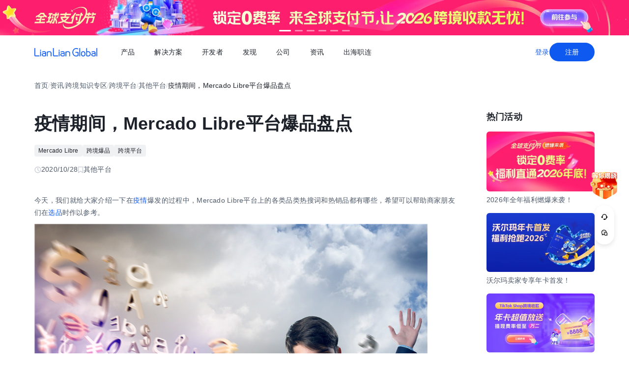

--- FILE ---
content_type: text/html;charset=utf-8
request_url: https://global.lianlianpay.com/article_platform_other/41-20825.html
body_size: 72144
content:
<!DOCTYPE html><html  lang="zh-CN" data-capo=""><head><meta charset="utf-8">
<meta name="viewport" content="width=device-width,initial-scale=1,user-scalable=no">
<title>疫情期间，Mercado Libre平台爆品盘点 | 全球跨境收付款平台_出口外贸B2B收款_全球收单_国际贸易支付收款首选-连连(LianLian Global)首页</title>
<script src="https://sspstatic.vivo.com.cn/ssp/js/vadevent.1.0.0.js"></script>
<script src="https://cb-img.lianlianpay.com/llg/patch.js"></script>
<link rel="stylesheet" href="https://cb-img.lianlianpay.com/llg/patch.css">
<link rel="stylesheet" href="/llg/entry.iCbwKBaR.css" crossorigin>
<link rel="stylesheet" href="/llg/swiper-vue.DCASaf05.css" crossorigin>
<link rel="stylesheet" href="/llg/Breadcrumb.F-A8_gAv.css" crossorigin>
<link rel="stylesheet" href="/llg/Detail.DRGyhry_.css" crossorigin>
<link rel="stylesheet" href="/llg/AdsBanner.5Njqb3nz.css" crossorigin>
<link rel="stylesheet" href="/llg/Bar.BnKJ2JEr.css" crossorigin>
<link rel="stylesheet" href="/llg/Activity.CtcElrIS.css" crossorigin>
<link rel="stylesheet" href="/llg/HotKeywords.CK9ppXLt.css" crossorigin>
<link rel="modulepreload" as="script" crossorigin href="/llg/main.BUDXreY7.js">
<link rel="modulepreload" as="script" crossorigin href="/llg/chunk.swiper-vue.i2tE5dci.js">
<link rel="modulepreload" as="script" crossorigin href="/llg/chunk.detail.8YyDONxl.js">
<link rel="modulepreload" as="script" crossorigin href="/llg/chunk.Breadcrumb._2RaD1ka.js">
<link rel="modulepreload" as="script" crossorigin href="/llg/chunk.article.2mVAVTsg.js">
<link rel="modulepreload" as="script" crossorigin href="/llg/chunk.Detail.vQVGRprq.js">
<link rel="modulepreload" as="script" crossorigin href="/llg/chunk.AdsBanner.BwJzC-H0.js">
<link rel="modulepreload" as="script" crossorigin href="/llg/chunk.fomartDate.CWR0HFfN.js">
<link rel="modulepreload" as="script" crossorigin href="/llg/chunk.Bar.DuVfcwoJ.js">
<link rel="modulepreload" as="script" crossorigin href="/llg/chunk.Activity.CtY_aiDg.js">
<link rel="modulepreload" as="script" crossorigin href="/llg/chunk.HotKeywords.DQ9jt6Th.js">
<link rel="modulepreload" as="script" crossorigin href="/llg/chunk.Hot.BqEwnX5t.js">
<link rel="modulepreload" as="script" crossorigin href="/llg/chunk.Latest.Dx3djOMf.js">
<link rel="dns-prefetch" href="//www.google-analytics.com">
<link rel="dns-prefetch" href="//googleads.g.doubleclick.net">
<link rel="dns-prefetch" href="//www.googleadservices.com">
<link rel="dns-prefetch" href="//fclog.baidu.com">
<link rel="dns-prefetch" href="//cb-img2.lianlianpay.com">
<link rel="dns-prefetch" href="//hm.baidu.com">
<link rel="dns-prefetch" href="//fxgate.baidu.com">
<link rel="dns-prefetch" href="//sensorsapi.lianlianpay.com">
<link rel="dns-prefetch" href="//unpkg.zhimg.com">
<meta name="applicable-device" content="pc,mobile">
<meta name="mobile-web-app-capable" content="yes">
<meta http-equiv="X-UA-Compatible" content="ie=edge">
<meta name="format-detection" content="telephone=no">
<meta name="format-detection" content="address=no">
<meta name="format-detection" content="email=no">
<meta data-hid="renderer" name="renderer" content="webkit">
<link rel="icon" href="/favicon.ico">
<meta name="description" content="今天，我们就给大家介绍一下在疫情爆发的过程中，Mercado Libre平台上的各类品类热搜词和热销品都有哪些，希望可以帮助商家朋友们在选品时作以参考。">
<meta name="keywords" content="Mercado Libre爆品">
<script type="module" src="/llg/main.BUDXreY7.js" crossorigin></script></head><body><div id="__nuxt"><!--[--><!--[--><!----><header class=""><div class="header-inner"><div class="ll-container"><div class="header"><h1><a href="/" class=""><img alt="连连(LianLian Global)官网" data-v-91927207>首页 </a></h1><button class="header-overlay-toggle"><i></i></button><div class="header-overlay"><div class="menus-wrap" data-menu-wrap data-v-02e54d79><div class="menus" data-v-02e54d79><!--[--><div class="menu-item" data-menu-handle="0" data-v-02e54d79><a href="javascript:;" data-v-02e54d79>产品</a></div><div class="menu-item" data-menu-handle="1" data-v-02e54d79><a href="javascript:;" data-v-02e54d79>解决方案</a></div><div class="menu-item" id="menu_developer" data-menu-handle="2" data-v-02e54d79><a href="https://docs.lianlianglobal.com.cn" rel="nofollow" target="_blank" data-v-02e54d79>开发者</a></div><div class="menu-item" data-menu-handle="3" data-v-02e54d79><a href="javascript:;" data-v-02e54d79>发现</a></div><div class="menu-item" data-menu-handle="4" data-v-02e54d79><a href="javascript:;" data-v-02e54d79>公司</a></div><div class="menu-item" data-menu-handle="5" data-v-02e54d79><a href="/news.html" data-v-02e54d79>资讯</a></div><div class="menu-item" data-menu-handle="-1" data-v-02e54d79><a href="https://global.lianlianpay.com/cross-border-talents/landing" data-v-02e54d79>出海职连</a></div><!--]--></div><div class="menu-dropdown-arrow" data-menu-arrow data-v-02e54d79></div><div class="menu-dropdown-wrap" data-v-02e54d79><div class="back-mask" data-v-02e54d79><a href="javascript:;" class="back-btn" data-v-02e54d79>返回</a></div><div class="menu-dropdown" data-menu-overlay data-v-02e54d79><!--[--><div class="menu-dropdown-item" style="--menu-offset-base:-80;" data-menu-target="0" data-v-02e54d79><div data-v-02e54d79><!--[--><div class="menu-dropdown-split" data-v-02e54d79><div class="menu-dropdown-title" data-v-02e54d79>全球支付</div><div class="menu-pro-grid" data-v-02e54d79><!--[--><a href="/products/receiving" class="menu-dropdown-pro" data-v-02e54d79><div class="menu-dropdown-pro-icon menu-dropdown-pro-icon-main" data-v-02e54d79><img data-v-02e54d79 data-v-91927207></div><div class="menu-dropdown-pro-cont" data-v-02e54d79><h2 data-v-02e54d79>全球收款账户 <!----></h2><div class="desc" data-v-02e54d79>全球多平台多币种快速收款</div></div></a><a href="/products/payout" class="menu-dropdown-pro" data-v-02e54d79><div class="menu-dropdown-pro-icon menu-dropdown-pro-icon-main" data-v-02e54d79><img data-v-02e54d79 data-v-91927207></div><div class="menu-dropdown-pro-cont" data-v-02e54d79><h2 data-v-02e54d79>全球付款 <!----></h2><div class="desc" data-v-02e54d79>高效付款至全球合作伙伴</div></div></a><a href="/products/acquiring" class="menu-dropdown-pro" data-v-02e54d79><div class="menu-dropdown-pro-icon menu-dropdown-pro-icon-main" data-v-02e54d79><img data-v-02e54d79 data-v-91927207></div><div class="menu-dropdown-pro-cont" data-v-02e54d79><h2 data-v-02e54d79>全球收单 <!----></h2><div class="desc" data-v-02e54d79>全球数百种本地支付方式收单</div></div></a><a href="/products/star_fx" class="menu-dropdown-pro" data-v-02e54d79><div class="menu-dropdown-pro-icon menu-dropdown-pro-icon-main" data-v-02e54d79><img data-v-02e54d79 data-v-91927207></div><div class="menu-dropdown-pro-cont" data-v-02e54d79><h2 data-v-02e54d79>连连星球 <span class="menu-dropdown-pro-tag" data-v-02e54d79>汇兑</span></h2><div class="desc" data-v-02e54d79>汇兑与外汇风险管理解决方案</div></div></a><a href="/products/vcc" class="menu-dropdown-pro" data-v-02e54d79><div class="menu-dropdown-pro-icon menu-dropdown-pro-icon-main" data-v-02e54d79><img data-v-02e54d79 data-v-91927207></div><div class="menu-dropdown-pro-cont" data-v-02e54d79><h2 data-v-02e54d79>连连卡 <!----></h2><div class="desc" data-v-02e54d79>省心省力，一卡畅付</div></div></a><!--]--></div></div><div class="menu-dropdown-split" data-v-02e54d79><div class="menu-dropdown-title" data-v-02e54d79>一站式跨境服务</div><div class="menu-pro-grid" data-v-02e54d79><!--[--><a href="/products/store_opening" class="menu-dropdown-pro" data-v-02e54d79><div class="menu-dropdown-pro-icon menu-dropdown-pro-icon-main" data-v-02e54d79><img data-v-02e54d79 data-v-91927207></div><div class="menu-dropdown-pro-cont" data-v-02e54d79><h2 data-v-02e54d79>全球领跑 <span class="menu-dropdown-pro-tag" data-v-02e54d79>一键开店</span></h2><div class="desc" data-v-02e54d79>最快 24 小时官方下店</div></div></a><a href="/products/tax_rebate" class="menu-dropdown-pro" data-v-02e54d79><div class="menu-dropdown-pro-icon menu-dropdown-pro-icon-main" data-v-02e54d79><img data-v-02e54d79 data-v-91927207></div><div class="menu-dropdown-pro-cont" data-v-02e54d79><h2 data-v-02e54d79>退税管家 <!----></h2><div class="desc" data-v-02e54d79>最高提升 10% 净利润</div></div></a><a href="/products/loop" class="menu-dropdown-pro" data-v-02e54d79><div class="menu-dropdown-pro-icon menu-dropdown-pro-icon-main" data-v-02e54d79><img data-v-02e54d79 data-v-91927207></div><div class="menu-dropdown-pro-cont" data-v-02e54d79><h2 data-v-02e54d79>LOOP AI <!----></h2><div class="desc" data-v-02e54d79>跨境商家 AI 应用平台</div></div></a><a href="/products/looperbuy" class="menu-dropdown-pro" data-v-02e54d79><div class="menu-dropdown-pro-icon menu-dropdown-pro-icon-main" data-v-02e54d79><img data-v-02e54d79 data-v-91927207></div><div class="menu-dropdown-pro-cont" data-v-02e54d79><h2 data-v-02e54d79>商品寻源 <!----></h2><div class="desc" data-v-02e54d79>轻松寻源、高效支付和便捷物流</div></div></a><a href="/products/lending" class="menu-dropdown-pro" data-v-02e54d79><div class="menu-dropdown-pro-icon menu-dropdown-pro-icon-main" data-v-02e54d79><img data-v-02e54d79 data-v-91927207></div><div class="menu-dropdown-pro-cont" data-v-02e54d79><h2 data-v-02e54d79>融资服务平台 <!----></h2><div class="desc" data-v-02e54d79>0 抵押纯信用融资</div></div></a><a href="/products/crosslink" class="menu-dropdown-pro" data-v-02e54d79><div class="menu-dropdown-pro-icon menu-dropdown-pro-icon-main" data-v-02e54d79><img data-v-02e54d79 data-v-91927207></div><div class="menu-dropdown-pro-cont" data-v-02e54d79><h2 data-v-02e54d79>CrossLink <!----></h2><div class="desc" data-v-02e54d79>跨境电商应用开放平台</div></div></a><!--]--></div></div><!--]--></div></div><div class="menu-dropdown-item" style="--menu-offset-base:-60;" data-menu-target="1" data-v-02e54d79><div data-v-02e54d79><!--[--><div class="menu-dropdown-split" data-v-02e54d79><div class="menu-dropdown-title" data-v-02e54d79>按行业</div><div class="menu-pro-grid" data-v-02e54d79><!--[--><a href="/solutions/ecommerce_export" class="menu-dropdown-pro" data-v-02e54d79><div class="menu-dropdown-pro-icon" data-v-02e54d79><img data-v-02e54d79 data-v-91927207></div><div class="menu-dropdown-pro-cont" data-v-02e54d79><h2 data-v-02e54d79>跨境电商 <!----></h2><div class="desc" data-v-02e54d79></div></div></a><a href="/b2b" class="menu-dropdown-pro" data-v-02e54d79><div class="menu-dropdown-pro-icon" data-v-02e54d79><img data-v-02e54d79 data-v-91927207></div><div class="menu-dropdown-pro-cont" data-v-02e54d79><h2 data-v-02e54d79>外贸 B2B <!----></h2><div class="desc" data-v-02e54d79></div></div></a><a href="/solutions/education" class="menu-dropdown-pro" data-v-02e54d79><div class="menu-dropdown-pro-icon" data-v-02e54d79><img data-v-02e54d79 data-v-91927207></div><div class="menu-dropdown-pro-cont" data-v-02e54d79><h2 data-v-02e54d79>留学教育 <!----></h2><div class="desc" data-v-02e54d79></div></div></a><a href="/solutions/travel" class="menu-dropdown-pro" data-v-02e54d79><div class="menu-dropdown-pro-icon" data-v-02e54d79><img data-v-02e54d79 data-v-91927207></div><div class="menu-dropdown-pro-cont" data-v-02e54d79><h2 data-v-02e54d79>跨境航旅 <!----></h2><div class="desc" data-v-02e54d79></div></div></a><a href="/solutions/logistics" class="menu-dropdown-pro" data-v-02e54d79><div class="menu-dropdown-pro-icon" data-v-02e54d79><img data-v-02e54d79 data-v-91927207></div><div class="menu-dropdown-pro-cont" data-v-02e54d79><h2 data-v-02e54d79>国际物流 <!----></h2><div class="desc" data-v-02e54d79></div></div></a><a href="/solutions/entertainment" class="menu-dropdown-pro" data-v-02e54d79><div class="menu-dropdown-pro-icon" data-v-02e54d79><img data-v-02e54d79 data-v-91927207></div><div class="menu-dropdown-pro-cont" data-v-02e54d79><h2 data-v-02e54d79>数娱出海 <!----></h2><div class="desc" data-v-02e54d79></div></div></a><!--]--></div></div><!--]--></div></div><div class="menu-dropdown-item" style="" data-menu-target="2" data-v-02e54d79><div data-v-02e54d79><!--[--><div class="menu-dropdown-split" data-v-02e54d79><!----><div class="menu-pro-grid" data-v-02e54d79><!--[--><a href="https://docs.lianlianglobal.com.cn/product_docs/accounts" rel="nofollow" target="_blank" class="menu-dropdown-pro" data-v-02e54d79><div class="menu-dropdown-pro-icon" data-v-02e54d79><img data-v-02e54d79 data-v-91927207></div><div class="menu-dropdown-pro-cont" data-v-02e54d79><h2 data-v-02e54d79>产品文档 <!----></h2><div class="desc" data-v-02e54d79></div></div></a><a href="https://docs.lianlianglobal.com.cn/api_docs" rel="nofollow" target="_blank" class="menu-dropdown-pro" data-v-02e54d79><div class="menu-dropdown-pro-icon" data-v-02e54d79><img data-v-02e54d79 data-v-91927207></div><div class="menu-dropdown-pro-cont" data-v-02e54d79><h2 data-v-02e54d79>API 文档 <!----></h2><div class="desc" data-v-02e54d79></div></div></a><!--]--></div></div><!--]--></div></div><div class="menu-dropdown-item" style="--menu-offset-base:-80;" data-menu-target="3" data-v-02e54d79><div data-v-02e54d79><!--[--><div class="menu-dropdown-split" data-v-02e54d79><div class="menu-dropdown-title" data-v-02e54d79>生态合作</div><div class="menu-pro-grid" data-v-02e54d79><!--[--><a href="/discover/zhulang" class="menu-dropdown-pro" data-v-02e54d79><div class="menu-dropdown-pro-icon" data-v-02e54d79><img data-v-02e54d79 data-v-91927207></div><div class="menu-dropdown-pro-cont" data-v-02e54d79><h2 data-v-02e54d79>逐浪计划 <!----></h2><div class="desc" data-v-02e54d79>成为连连合作伙伴，实现收入增长</div></div></a><a href="/service_provider" class="menu-dropdown-pro" data-v-02e54d79><div class="menu-dropdown-pro-icon" data-v-02e54d79><img data-v-02e54d79 data-v-91927207></div><div class="menu-dropdown-pro-cont" data-v-02e54d79><h2 data-v-02e54d79>聚势中心 <!----></h2><div class="desc" data-v-02e54d79>服务商合作，跨境资源链接</div></div></a><a href="/company/partnership" class="menu-dropdown-pro" data-v-02e54d79><div class="menu-dropdown-pro-icon" data-v-02e54d79><img data-v-02e54d79 data-v-91927207></div><div class="menu-dropdown-pro-cont" data-v-02e54d79><h2 data-v-02e54d79>合作伙伴 <!----></h2><div class="desc" data-v-02e54d79>全球顶尖品牌的共同选择</div></div></a><!--]--></div></div><div class="menu-dropdown-split" data-v-02e54d79><div class="menu-dropdown-title" data-v-02e54d79>其他资源</div><div class="menu-pro-grid" data-v-02e54d79><!--[--><a href="/rewards" class="menu-dropdown-pro" data-v-02e54d79><div class="menu-dropdown-pro-icon" data-v-02e54d79><img data-v-02e54d79 data-v-91927207></div><div class="menu-dropdown-pro-cont" data-v-02e54d79><h2 data-v-02e54d79>福利权益 <span class="menu-dropdown-pro-tag" data-v-02e54d79>畅享优惠</span></h2><div class="desc" data-v-02e54d79>限时福利一网打尽</div></div></a><a href="/support" class="menu-dropdown-pro" data-v-02e54d79><div class="menu-dropdown-pro-icon" data-v-02e54d79><img data-v-02e54d79 data-v-91927207></div><div class="menu-dropdown-pro-cont" data-v-02e54d79><h2 data-v-02e54d79>帮助中心 <!----></h2><div class="desc" data-v-02e54d79>常见疑问解答</div></div></a><!--]--></div></div><!--]--></div></div><div class="menu-dropdown-item" style="--menu-offset-base:0;" data-menu-target="4" data-v-02e54d79><div data-v-02e54d79><!--[--><div class="menu-dropdown-split" data-v-02e54d79><!----><div class="menu-pro-grid" data-v-02e54d79><!--[--><a href="/company/about" class="menu-dropdown-pro" data-v-02e54d79><div class="menu-dropdown-pro-icon" data-v-02e54d79><img data-v-02e54d79 data-v-91927207></div><div class="menu-dropdown-pro-cont" data-v-02e54d79><h2 data-v-02e54d79>关于我们 <!----></h2><div class="desc" data-v-02e54d79>我们的经营理念</div></div></a><a href="/company/compliance" class="menu-dropdown-pro" data-v-02e54d79><div class="menu-dropdown-pro-icon" data-v-02e54d79><img data-v-02e54d79 data-v-91927207></div><div class="menu-dropdown-pro-cont" data-v-02e54d79><h2 data-v-02e54d79>合规资质 <!----></h2><div class="desc" data-v-02e54d79>合规先行，全方位保障资金安全</div></div></a><a href="https://app.mokahr.com/social-recruitment/yintong/45487#/" target="_blank" class="menu-dropdown-pro" data-v-02e54d79><div class="menu-dropdown-pro-icon" data-v-02e54d79><img data-v-02e54d79 data-v-91927207></div><div class="menu-dropdown-pro-cont" data-v-02e54d79><h2 data-v-02e54d79>加入我们 <!----></h2><div class="desc" data-v-02e54d79>全球办公点诚招英才</div></div></a><!--]--></div></div><!--]--></div></div><div class="menu-dropdown-item" style="--menu-offset-base:-300;" data-menu-target="5" data-v-02e54d79><!--[--><div class="switch-panel-extra" data-v-02e54d79><!--[--><a href="/news.html" class="switch-panel-extra-handle" data-v-02e54d79><div class="switch-panel-extra-icon" data-v-02e54d79><img data-v-02e54d79 data-v-91927207></div><h3 data-v-02e54d79>品牌资讯</h3><p data-v-02e54d79>您可以了解最新的连连国际品牌资讯动态。</p><span data-v-02e54d79>前往</span></a><!--]--></div><div class="switch-panel" data-v-02e54d79><div class="switch-panel-side" data-v-02e54d79><div class="switch-panel-category" data-v-02e54d79><!--[--><div data-v-02e54d79><a href="javascript:;" class="switch-panel-category-handle active" data-v-02e54d79><div class="switch-panel-category-icon" data-v-02e54d79><img data-v-02e54d79 data-v-91927207></div> 跨境电商专栏</a><div data-js-content="0" class="switch-panel-category-h5" data-v-02e54d79></div></div><div data-v-02e54d79><a href="javascript:;" class="switch-panel-category-handle" data-v-02e54d79><div class="switch-panel-category-icon" data-v-02e54d79><img data-v-02e54d79 data-v-91927207></div> 外贸B2B专栏</a><div data-js-content="1" class="switch-panel-category-h5" data-v-02e54d79></div></div><div data-v-02e54d79><a href="javascript:;" class="switch-panel-category-handle" data-v-02e54d79><div class="switch-panel-category-icon" data-v-02e54d79><img data-v-02e54d79 data-v-91927207></div> 全球收单专栏</a><div data-js-content="2" class="switch-panel-category-h5" data-v-02e54d79></div></div><div data-v-02e54d79><a href="javascript:;" class="switch-panel-category-handle" data-v-02e54d79><div class="switch-panel-category-icon" data-v-02e54d79><img data-v-02e54d79 data-v-91927207></div> 跨境知识专栏</a><div data-js-content="3" class="switch-panel-category-h5" data-v-02e54d79></div></div><div data-v-02e54d79><a href="javascript:;" class="switch-panel-category-handle" data-v-02e54d79><div class="switch-panel-category-icon" data-v-02e54d79><img data-v-02e54d79 data-v-91927207></div> 数娱出海专栏</a><div data-js-content="4" class="switch-panel-category-h5" data-v-02e54d79></div></div><!--]--></div></div><!----></div><!--]--></div><div class="menu-dropdown-item" style="" data-menu-target="6" data-v-02e54d79><div data-v-02e54d79><!--[--><!--]--></div></div><!--]--></div></div></div><div class="account-bar anonymous"><a href="/signin?from=global" class="trans">登录</a><a href="/signup?from=global" class="imp trans">注册</a></div></div></div></div></div></header><!--]--><main class="wrapper"><div class="ll-container"><div class="breadcrumb hide-h5" data-v-3698639c><ul data-v-3698639c><li data-v-3698639c><a href="/" class="" data-v-3698639c>首页</a></li><li class="split" data-v-3698639c>/</li><!--[--><!--[--><li data-v-3698639c><a href="/news.html" class="" data-v-3698639c>资讯</a></li><li class="split" data-v-3698639c>/</li><!--]--><!--[--><li data-v-3698639c><a href="/article.html" class="" data-v-3698639c>跨境知识专区</a></li><li class="split" data-v-3698639c>/</li><!--]--><!--[--><li data-v-3698639c><a href="/article_platform.html" class="" data-v-3698639c>跨境平台</a></li><li class="split" data-v-3698639c>/</li><!--]--><!--[--><li data-v-3698639c><a href="/article_platform_other.html" class="" data-v-3698639c>其他平台</a></li><li class="split" data-v-3698639c>/</li><!--]--><!--]--><li class="current" data-v-3698639c>疫情期间，Mercado Libre平台爆品盘点</li></ul></div><div class="news-wrap"><div class="news-main"><div class="news-article" data-v-27290a41><h2 data-v-27290a41>疫情期间，Mercado Libre平台爆品盘点</h2><div class="tags" data-v-27290a41><!--[--><!--[--><a target="_blank" href="/tags/MercadoLibre" data-v-27290a41>Mercado Libre</a><!--]--><!--[--><span data-v-27290a41>跨境爆品</span><!--]--><!--[--><a target="_blank" href="/tags/CrossBorder_platform" data-v-27290a41>跨境平台</a><!--]--><!--]--></div><div class="news-info flex" data-v-27290a41><div data-v-27290a41><svg xmlns="http://www.w3.org/2000/svg" width="14" height="14" viewBox="0 0 14 14" fill="none" data-v-27290a41><g clip-path="url(#clip0_9122_13118)" data-v-27290a41><path d="M7.00033 12.8332C10.222 12.8332 12.8337 10.2215 12.8337 6.99984C12.8337 3.77817 10.222 1.1665 7.00033 1.1665C3.77866 1.1665 1.16699 3.77817 1.16699 6.99984C1.16699 10.2215 3.77866 12.8332 7.00033 12.8332Z" stroke="#C9CDD4" stroke-width="1.4" stroke-linejoin="round" data-v-27290a41></path><path d="M7.0023 3.5L7.00195 7.00257L9.47511 9.47572" stroke="#C9CDD4" stroke-width="1.4" stroke-linecap="round" stroke-linejoin="round" data-v-27290a41></path></g><defs data-v-27290a41><clipPath id="clip0_9122_13118" data-v-27290a41><rect width="14" height="14" fill="white" data-v-27290a41></rect></clipPath></defs></svg> 2020/10/28</div><div data-v-27290a41><svg xmlns="http://www.w3.org/2000/svg" width="12" height="14" viewBox="0 0 12 14" fill="none" data-v-27290a41><path d="M1.625 1.1665H10.375V12.8332L6 9.74985L1.625 12.8332V1.1665Z" stroke="#C9CDD4" stroke-width="1.4" stroke-linejoin="round" data-v-27290a41></path></svg> 其他平台</div></div><div class="news-content ll-article" data-v-27290a41><p>今天，我们就给大家介绍一下在<a class="ll-inlink" href="https://global.lianlianpay.com/tags/epidemic" target="_blank">疫情</a>爆发的过程中，Mercado Libre平台上的各类品类热搜词和热销品都有哪些，希望可以帮助商家朋友们在<a class="ll-inlink" href="https://global.lianlianpay.com/tags/Choose_products" target="_blank">选品</a>时作以参考。</p><p><img src="https://cb-img2.lianlianpay.com/material/business_2/255511547295826119.jpg" alt="新闻图"/></p><p>据悉，分析和<a class="ll-inlink" href="https://global.lianlianpay.com/tags/Management_tool" target="_blank">管理工具</a>Real Trends最近对拉美<a class="ll-inlink" href="https://global.lianlianpay.com/article_other/20-10798.html" target="_blank">电子商务</a>平台Mercado Libre进行了趋势分析，发现受新冠病毒影响的一些搜索趋势，在卫生健康、医疗设备及工业和办公类产品中占主导地位的是数字温度计和呼吸器。</p><p><br/></p><p>搜索最多的三个词是：抗菌凝胶，2.5过滤嘴，以及墨西哥“卫生和设备”类的三层烟嘴。也就是说，<a class="ll-inlink" href="https://global.lianlianpay.com/tags/epidemic" target="_blank">疫情</a>期间最畅销的3款产品是：数码温度计，50件三层烟嘴，4升抗菌凝胶。</p><p><br/></p><p>工业与办公类产品中，最受欢迎的三个词是：灯罩、医疗口罩、油脂收集器，3大畅销产品为防毒面具、口罩3Mx20和N95/P1003M防毒面具，</p><p><br/></p><p>另外一个突出的类别是游戏机和电子游戏。主流搜索：Xbox One address,3ds games，以及Xbox Gold12，但主要销售产品为：任天堂Switch、XboxOne和微软Xbox One游戏机。</p><p><br/></p><p>另外，根据Mercado Libre在<a class="ll-inlink" href="https://global.lianlianpay.com/tags/epidemic" target="_blank">疫情</a>期间的消费者行为报告显示，该平台总共新增了170万电商消费者。截至2019年底，Mercado Libre已有4420万个注册买家，与上期的财务报告相比，该数字比去年增加了18%。</p><p><br/></p><p>就买家的购买频率而言，24%的购买者在这段时间内购买3次或以上，20%的购买者购买2次，56%的购买者购买1次。在这段时期内，有24%的消费者购买3次或以上(或7.5件)商品，另20%购买2次(2.5件)，其余56%消费者购买1次(1.2件)。这份报告还强调，40%的采购都是在平台仅仅5天内完成的。另外，其应用程序Mercado Pago提供的付费服务使用量也增加了17.3%。</p></div><span data-v-27290a41></span><div class="news-siblings" data-v-27290a41><p data-v-27290a41><span data-v-27290a41>上一篇：</span><a href="/article/MTQ3MzEyLDBhMw.html" class="" title="Lazada无流量破局方法" data-v-27290a41>Lazada无流量破局方法</a></p><p data-v-27290a41><span data-v-27290a41>下一篇：</span><a href="/article_platform_other/41-20816.html" class="" title="NOON启动本地卖家支持计划" data-v-27290a41>NOON启动本地卖家支持计划</a></p></div><div style="margin-top:40px;" data-v-27290a41><span data-v-27290a41 data-v-3c61d7ba></span></div></div><div class="news-bar" data-v-22bf7ae9><div class="news-bar-nav" data-v-22bf7ae9><!--[--><div class="active nav-item" data-v-22bf7ae9><span data-v-22bf7ae9>最新</span></div><div class="nav-item" data-v-22bf7ae9><span data-v-22bf7ae9>热门</span></div><div class="nav-item" data-v-22bf7ae9><span data-v-22bf7ae9>进口电商</span></div><div class="nav-item" data-v-22bf7ae9><span data-v-22bf7ae9>Amazon</span></div><div class="nav-item" data-v-22bf7ae9><span data-v-22bf7ae9>Shopee</span></div><div class="nav-item" data-v-22bf7ae9><span data-v-22bf7ae9>Ozon</span></div><div class="nav-item" data-v-22bf7ae9><span data-v-22bf7ae9>TikTok</span></div><div class="nav-item" data-v-22bf7ae9><span data-v-22bf7ae9>Temu</span></div><div class="nav-item" data-v-22bf7ae9><span data-v-22bf7ae9>美客多</span></div><div class="nav-item" data-v-22bf7ae9><span data-v-22bf7ae9>Lazada</span></div><div class="nav-item" data-v-22bf7ae9><span data-v-22bf7ae9>独立站</span></div><div class="nav-item" data-v-22bf7ae9><span data-v-22bf7ae9>AliExpress</span></div><div class="nav-item" data-v-22bf7ae9><span data-v-22bf7ae9>Wish</span></div><div class="nav-item" data-v-22bf7ae9><span data-v-22bf7ae9>eBay</span></div><div class="nav-item" data-v-22bf7ae9><span data-v-22bf7ae9>本土店</span></div><div class="nav-item" data-v-22bf7ae9><span data-v-22bf7ae9>沃尔玛</span></div><div class="nav-item" data-v-22bf7ae9><span data-v-22bf7ae9>其他资讯</span></div><!--]--><span class="more" data-v-22bf7ae9><span data-v-22bf7ae9>更多</span><div class="more-wrap" data-v-22bf7ae9></div></span></div><!--[--><div style="" class="news-bar-cont" data-v-22bf7ae9><ul data-v-22bf7ae9><!--[--><li data-v-22bf7ae9><a href="/article/MTQ3NTEwLGFhZA.html" rel="noopener noreferrer" target="_blank" title="TikTok挂小店的具体操作步骤" data-v-22bf7ae9>TikTok挂小店的具体操作步骤</a></li><li data-v-22bf7ae9><a href="/article/MTQ3NTA5LGFjNg.html" rel="noopener noreferrer" target="_blank" title="TikTok挂小店的核心优势" data-v-22bf7ae9>TikTok挂小店的核心优势</a></li><li data-v-22bf7ae9><a href="/article/MTQ3NTA4LDliNQ.html" rel="noopener noreferrer" target="_blank" title="TikTok小店操作指南" data-v-22bf7ae9>TikTok小店操作指南</a></li><li data-v-22bf7ae9><a href="/article/MTQ3NTA3LGZjOA.html" rel="noopener noreferrer" target="_blank" title="Wayfair欧洲市场及入驻指南" data-v-22bf7ae9>Wayfair欧洲市场及入驻指南</a></li><li data-v-22bf7ae9><a href="/article/MTQ3NTA2LDA1Ng.html" rel="noopener noreferrer" target="_blank" title="Wayfair加拿大入驻解析" data-v-22bf7ae9>Wayfair加拿大入驻解析</a></li><li data-v-22bf7ae9><a href="/article/MTQ3NTA1LDBlNg.html" rel="noopener noreferrer" target="_blank" title="TikTok Shop英国小店申请流程指南" data-v-22bf7ae9>TikTok Shop英国小店申请流程指南</a></li><li data-v-22bf7ae9><a href="/article/MTQ3NTA0LDdkZA.html" rel="noopener noreferrer" target="_blank" title="Wayfair产品克隆详解" data-v-22bf7ae9>Wayfair产品克隆详解</a></li><li data-v-22bf7ae9><a href="/article/MTQ3NTAzLDI4Ng.html" rel="noopener noreferrer" target="_blank" title="Wayfair Q4广告投放策略" data-v-22bf7ae9>Wayfair Q4广告投放策略</a></li><li data-v-22bf7ae9><a href="/article/MTQ3NTAyLDcxNQ.html" rel="noopener noreferrer" target="_blank" title="TikTok英国小店运费常见问题解答" data-v-22bf7ae9>TikTok英国小店运费常见问题解答</a></li><li data-v-22bf7ae9><a href="/article/MTQ3NTAxLGNjOA.html" rel="noopener noreferrer" target="_blank" title="Wayfair广告新功能及旺季指南" data-v-22bf7ae9>Wayfair广告新功能及旺季指南</a></li><!--]--></ul></div><div style="display:none;" class="news-bar-cont" data-v-22bf7ae9><ul data-v-22bf7ae9><!--[--><li data-v-22bf7ae9><a href="/news/5-86780.html" rel="noopener noreferrer" target="_blank" title="连连国际重磅亮相2023Ozon全球中国峰会，与Ozon携手聚焦“一带一路”，放眼全球未来" data-v-22bf7ae9>连连国际重磅亮相2023Ozon全球中国峰会，与Ozon携手聚焦“一带一路”，放眼全球未来</a></li><li data-v-22bf7ae9><a href="/article/OTc1MTQsNTky.html" rel="noopener noreferrer" target="_blank" title="2025年进口电商平台全链路收款指南" data-v-22bf7ae9>2025年进口电商平台全链路收款指南</a></li><li data-v-22bf7ae9><a href="/news/5-80602.html" rel="noopener noreferrer" target="_blank" title="亚马逊0费率提现到年底，连连安排好了！" data-v-22bf7ae9>亚马逊0费率提现到年底，连连安排好了！</a></li><li data-v-22bf7ae9><a href="/article_platform_other/41-90920.html" rel="noopener noreferrer" target="_blank" title="OZON订单取消率解析：店铺健康质量指标" data-v-22bf7ae9>OZON订单取消率解析：店铺健康质量指标</a></li><li data-v-22bf7ae9><a href="/article_platform_other/41-95995.html" rel="noopener noreferrer" target="_blank" title="ozon产品质量评分和指标的计算方式是什么？" data-v-22bf7ae9>ozon产品质量评分和指标的计算方式是什么？</a></li><li data-v-22bf7ae9><a href="/news/5-88035.html" rel="noopener noreferrer" target="_blank" title="连连国际与你相约2023亚马逊全球开店跨境峰会" data-v-22bf7ae9>连连国际与你相约2023亚马逊全球开店跨境峰会</a></li><li data-v-22bf7ae9><a href="/article_platform_other/41-96147.html" rel="noopener noreferrer" target="_blank" title="ozon模板广告设置流程是什么？" data-v-22bf7ae9>ozon模板广告设置流程是什么？</a></li><li data-v-22bf7ae9><a href="/article/MTE2MTQ3LGM4Nw.html" rel="noopener noreferrer" target="_blank" title="全球首部！广交会先导片，连连为全球外贸人助力！揭秘外贸人为何都认准连连？" data-v-22bf7ae9>全球首部！广交会先导片，连连为全球外贸人助力！揭秘外贸人为何都认准连连？</a></li><li data-v-22bf7ae9><a href="/article_platform_other/41-90993.html" rel="noopener noreferrer" target="_blank" title="Ozon卖家评级及商品种类详解" data-v-22bf7ae9>Ozon卖家评级及商品种类详解</a></li><li data-v-22bf7ae9><a href="/news/5-16106.html" rel="noopener noreferrer" target="_blank" title="连连与Wish达成战略合作，0费率助力卖家拓展全球市场！" data-v-22bf7ae9>连连与Wish达成战略合作，0费率助力卖家拓展全球市场！</a></li><!--]--></ul></div><div style="display:none;" class="news-bar-cont" data-v-22bf7ae9><ul data-v-22bf7ae9><!--[--><li data-v-22bf7ae9><a href="/article/MTE0NjkyLGJiOQ.html" rel="noopener noreferrer" target="_blank" title="抖店商品卡投放策略" data-v-22bf7ae9>抖店商品卡投放策略</a></li><li data-v-22bf7ae9><a href="/article_selection/35-97722.html" rel="noopener noreferrer" target="_blank" title="进口跨境电商商家选品有哪些方法？" data-v-22bf7ae9>进口跨境电商商家选品有哪些方法？</a></li><li data-v-22bf7ae9><a href="/article_wiki/32-91766.html" rel="noopener noreferrer" target="_blank" title="跨境进口电商成功要注意的三点" data-v-22bf7ae9>跨境进口电商成功要注意的三点</a></li><li data-v-22bf7ae9><a href="/article/MTM5MzA4LDQ3Zg.html" rel="noopener noreferrer" target="_blank" title="阿里巴巴国际站怎么推广" data-v-22bf7ae9>阿里巴巴国际站怎么推广</a></li><li data-v-22bf7ae9><a href="/article/MTQzNTk4LGU5Ng.html" rel="noopener noreferrer" target="_blank" title="Shein不合退货政策解析及操作指南" data-v-22bf7ae9>Shein不合退货政策解析及操作指南</a></li><li data-v-22bf7ae9><a href="/article/MTQzNzQzLDViZA.html" rel="noopener noreferrer" target="_blank" title="天猫国际入驻解析与策略指南" data-v-22bf7ae9>天猫国际入驻解析与策略指南</a></li><li data-v-22bf7ae9><a href="/article/MTA1MjMzLGY3Yw.html" rel="noopener noreferrer" target="_blank" title="拼多多国际店铺入驻资质与资格详解" data-v-22bf7ae9>拼多多国际店铺入驻资质与资格详解</a></li><li data-v-22bf7ae9><a href="/article/MTQyODMwLDhmOA.html" rel="noopener noreferrer" target="_blank" title="法国Darty运营指南" data-v-22bf7ae9>法国Darty运营指南</a></li><li data-v-22bf7ae9><a href="/article/MTAzNzg3LDkwZA.html" rel="noopener noreferrer" target="_blank" title="考拉海购的主营类目都有哪些？" data-v-22bf7ae9>考拉海购的主营类目都有哪些？</a></li><li data-v-22bf7ae9><a href="/article/MTA1MTc0LDRiZg.html" rel="noopener noreferrer" target="_blank" title="进口跨境电商平台运营策略与流程深度解析" data-v-22bf7ae9>进口跨境电商平台运营策略与流程深度解析</a></li><!--]--></ul></div><div style="display:none;" class="news-bar-cont" data-v-22bf7ae9><ul data-v-22bf7ae9><!--[--><li data-v-22bf7ae9><a href="/article_platform_amazon/37-94768.html" rel="noopener noreferrer" target="_blank" title="亚马逊平台账户类型及收费" data-v-22bf7ae9>亚马逊平台账户类型及收费</a></li><li data-v-22bf7ae9><a href="/article_platform_amazon/37-66684.html" rel="noopener noreferrer" target="_blank" title="亚马逊SFP的撤销与恢复" data-v-22bf7ae9>亚马逊SFP的撤销与恢复</a></li><li data-v-22bf7ae9><a href="/channel/7-22054.html" rel="noopener noreferrer" target="_blank" title="速看，四大最佳做法助力Shopee虾皮卖家创建优质列表！" data-v-22bf7ae9>速看，四大最佳做法助力Shopee虾皮卖家创建优质列表！</a></li><li data-v-22bf7ae9><a href="/channel/12-20610.html" rel="noopener noreferrer" target="_blank" title="亚马逊卖家重新打印更新过的货件标签操作流程 " data-v-22bf7ae9>亚马逊卖家重新打印更新过的货件标签操作流程 </a></li><li data-v-22bf7ae9><a href="/article_platform_amazon/37-72722.html" rel="noopener noreferrer" target="_blank" title="跨境卖家在亚马逊上的选品策略有哪些？" data-v-22bf7ae9>跨境卖家在亚马逊上的选品策略有哪些？</a></li><li data-v-22bf7ae9><a href="/article_platform_amazon/37-42244.html" rel="noopener noreferrer" target="_blank" title="亚马逊卖家必知的开店模式有什么" data-v-22bf7ae9>亚马逊卖家必知的开店模式有什么</a></li><li data-v-22bf7ae9><a href="/article_platform_amazon/37-66478.html" rel="noopener noreferrer" target="_blank" title="亚马逊新产品需要如何定价呢？" data-v-22bf7ae9>亚马逊新产品需要如何定价呢？</a></li><li data-v-22bf7ae9><a href="/article_platform_amazon/37-59770.html" rel="noopener noreferrer" target="_blank" title="亚马逊卖家开店选择玩具类目的优缺点是什么" data-v-22bf7ae9>亚马逊卖家开店选择玩具类目的优缺点是什么</a></li><li data-v-22bf7ae9><a href="/article_platform_amazon/37-22400.html" rel="noopener noreferrer" target="_blank" title="2020年亚马逊有哪些季度热搜词？" data-v-22bf7ae9>2020年亚马逊有哪些季度热搜词？</a></li><li data-v-22bf7ae9><a href="/article_platform_amazon/37-49367.html" rel="noopener noreferrer" target="_blank" title="亚马逊卖家开店必知的三个主要站点情况" data-v-22bf7ae9>亚马逊卖家开店必知的三个主要站点情况</a></li><!--]--></ul></div><div style="display:none;" class="news-bar-cont" data-v-22bf7ae9><ul data-v-22bf7ae9><!--[--><li data-v-22bf7ae9><a href="/article_platform_shopee/40-80069.html" rel="noopener noreferrer" target="_blank" title="shopee没有营业执照能注册吗？" data-v-22bf7ae9>shopee没有营业执照能注册吗？</a></li><li data-v-22bf7ae9><a href="/article/MTM3NDk2LGZlYQ.html" rel="noopener noreferrer" target="_blank" title="新手做虾皮shopee全流程" data-v-22bf7ae9>新手做虾皮shopee全流程</a></li><li data-v-22bf7ae9><a href="/article/MTQwNDg5LGVjMQ.html" rel="noopener noreferrer" target="_blank" title="Shopee店铺账户密码找回攻略" data-v-22bf7ae9>Shopee店铺账户密码找回攻略</a></li><li data-v-22bf7ae9><a href="/article_platform_shopee/40-93140.html" rel="noopener noreferrer" target="_blank" title="虾皮店铺被限额？了解原因" data-v-22bf7ae9>虾皮店铺被限额？了解原因</a></li><li data-v-22bf7ae9><a href="/article_platform_shopee/40-68873.html" rel="noopener noreferrer" target="_blank" title="Shopee虾聊怎样注册" data-v-22bf7ae9>Shopee虾聊怎样注册</a></li><li data-v-22bf7ae9><a href="/article_platform_shopee/40-94477.html" rel="noopener noreferrer" target="_blank" title="恢复虾皮店铺权重的有效方法" data-v-22bf7ae9>恢复虾皮店铺权重的有效方法</a></li><li data-v-22bf7ae9><a href="/article_platform_shopee/40-75987.html" rel="noopener noreferrer" target="_blank" title="Shopee商品编辑要点及标题" data-v-22bf7ae9>Shopee商品编辑要点及标题</a></li><li data-v-22bf7ae9><a href="/article/MTQyMjMyLDI3ZQ.html" rel="noopener noreferrer" target="_blank" title="Shopee推行店铺优选机制" data-v-22bf7ae9>Shopee推行店铺优选机制</a></li><li data-v-22bf7ae9><a href="/article_platform_shopee/40-83241.html" rel="noopener noreferrer" target="_blank" title="Shopee注册店铺没有流水怎么办？解决方法揭秘" data-v-22bf7ae9>Shopee注册店铺没有流水怎么办？解决方法揭秘</a></li><li data-v-22bf7ae9><a href="/channel/27-22762.html" rel="noopener noreferrer" target="_blank" title="速看，Shopee虾皮卖方凭证使用指南（1）" data-v-22bf7ae9>速看，Shopee虾皮卖方凭证使用指南（1）</a></li><!--]--></ul></div><div style="display:none;" class="news-bar-cont" data-v-22bf7ae9><ul data-v-22bf7ae9><!--[--><li data-v-22bf7ae9><a href="/article/MTQ0MjM0LDMxOA.html" rel="noopener noreferrer" target="_blank" title="Ozon如何批量修改库存" data-v-22bf7ae9>Ozon如何批量修改库存</a></li><li data-v-22bf7ae9><a href="/article/MTMyMjYyLDgzNQ.html" rel="noopener noreferrer" target="_blank" title="Ozon商品名称的相关规则" data-v-22bf7ae9>Ozon商品名称的相关规则</a></li><li data-v-22bf7ae9><a href="/article/MTQzMDg2LGJmNg.html" rel="noopener noreferrer" target="_blank" title="Ozon店铺的退店流程" data-v-22bf7ae9>Ozon店铺的退店流程</a></li><li data-v-22bf7ae9><a href="/article/MTM2MzQzLDAzZg.html" rel="noopener noreferrer" target="_blank" title="Ozon收费模式解析" data-v-22bf7ae9>Ozon收费模式解析</a></li><li data-v-22bf7ae9><a href="/article_platform_other/41-95915.html" rel="noopener noreferrer" target="_blank" title="Ozon平台怎么做好本土店铺？" data-v-22bf7ae9>Ozon平台怎么做好本土店铺？</a></li><li data-v-22bf7ae9><a href="/article/MTMyNDk2LDBmMg.html" rel="noopener noreferrer" target="_blank" title="Ozon 平台小爆款运营策略" data-v-22bf7ae9>Ozon 平台小爆款运营策略</a></li><li data-v-22bf7ae9><a href="/article/MTI4MjkyLDEwYg.html" rel="noopener noreferrer" target="_blank" title="ozon上货指南" data-v-22bf7ae9>ozon上货指南</a></li><li data-v-22bf7ae9><a href="/article_platform_other/41-87505.html" rel="noopener noreferrer" target="_blank" title="在Ozon上运用高级过滤器和条件设置" data-v-22bf7ae9>在Ozon上运用高级过滤器和条件设置</a></li><li data-v-22bf7ae9><a href="/article/MTM1NTg5LGVhZQ.html" rel="noopener noreferrer" target="_blank" title="Ozon如何一键铺货" data-v-22bf7ae9>Ozon如何一键铺货</a></li><li data-v-22bf7ae9><a href="/article_platform_other/41-84882.html" rel="noopener noreferrer" target="_blank" title="货号在Ozon平台上的重要性及管理方法" data-v-22bf7ae9>货号在Ozon平台上的重要性及管理方法</a></li><!--]--></ul></div><div style="display:none;" class="news-bar-cont" data-v-22bf7ae9><ul data-v-22bf7ae9><!--[--><li data-v-22bf7ae9><a href="/article/MTEzNzY3LDJlNw.html" rel="noopener noreferrer" target="_blank" title="解读TikTok小店发货攻略 " data-v-22bf7ae9>解读TikTok小店发货攻略 </a></li><li data-v-22bf7ae9><a href="/article/MTI3NzE0LGQzMQ.html" rel="noopener noreferrer" target="_blank" title="如何用小火箭改国际版抖音的网络设置" data-v-22bf7ae9>如何用小火箭改国际版抖音的网络设置</a></li><li data-v-22bf7ae9><a href="/article/MTM3MTE5LGE0Yw.html" rel="noopener noreferrer" target="_blank" title="TikTok英国小店卖货攻略" data-v-22bf7ae9>TikTok英国小店卖货攻略</a></li><li data-v-22bf7ae9><a href="/article/MTM2NjkyLDBjMQ.html" rel="noopener noreferrer" target="_blank" title="东南亚TikTok有哪些潜力类目" data-v-22bf7ae9>东南亚TikTok有哪些潜力类目</a></li><li data-v-22bf7ae9><a href="/article/MTMzODMwLGVkOA.html" rel="noopener noreferrer" target="_blank" title="TikTok 美区店铺入驻全攻略" data-v-22bf7ae9>TikTok 美区店铺入驻全攻略</a></li><li data-v-22bf7ae9><a href="/article/MTM5NjIwLGIzYw.html" rel="noopener noreferrer" target="_blank" title="TikTok Shop墨西哥店虚假订单禁令与风险防控策略" data-v-22bf7ae9>TikTok Shop墨西哥店虚假订单禁令与风险防控策略</a></li><li data-v-22bf7ae9><a href="/article/MTMzNjUyLDIzMg.html" rel="noopener noreferrer" target="_blank" title="TikTok 海外仓一件代发" data-v-22bf7ae9>TikTok 海外仓一件代发</a></li><li data-v-22bf7ae9><a href="/article_platform_other/41-95993.html" rel="noopener noreferrer" target="_blank" title="申请北美Tiktok小黄车的方法以及视频上挂小黄车的方法" data-v-22bf7ae9>申请北美Tiktok小黄车的方法以及视频上挂小黄车的方法</a></li><li data-v-22bf7ae9><a href="/article/MTQzMTYwLDUxYg.html" rel="noopener noreferrer" target="_blank" title="TikTok新手东南亚跨境电商指南" data-v-22bf7ae9>TikTok新手东南亚跨境电商指南</a></li><li data-v-22bf7ae9><a href="/article/MTQ1MDQwLGFkZQ.html" rel="noopener noreferrer" target="_blank" title="国内使用TikTok国际版全指南" data-v-22bf7ae9>国内使用TikTok国际版全指南</a></li><!--]--></ul></div><div style="display:none;" class="news-bar-cont" data-v-22bf7ae9><ul data-v-22bf7ae9><!--[--><li data-v-22bf7ae9><a href="/article/MTQ2MTExLDg1Ng.html" rel="noopener noreferrer" target="_blank" title="跨境电商temu怎么搜同款" data-v-22bf7ae9>跨境电商temu怎么搜同款</a></li><li data-v-22bf7ae9><a href="/article/MTQ0NDM2LDFiOQ.html" rel="noopener noreferrer" target="_blank" title="Temu品牌查看与店铺访问 " data-v-22bf7ae9>Temu品牌查看与店铺访问 </a></li><li data-v-22bf7ae9><a href="/article/MTQ1NzA2LGEwZA.html" rel="noopener noreferrer" target="_blank" title="Temu跨境电商店家核心准入条件详解" data-v-22bf7ae9>Temu跨境电商店家核心准入条件详解</a></li><li data-v-22bf7ae9><a href="/article/MTIzNjUwLDg5ZQ.html" rel="noopener noreferrer" target="_blank" title="temu全托管开店入驻流程解析" data-v-22bf7ae9>temu全托管开店入驻流程解析</a></li><li data-v-22bf7ae9><a href="/article/MTQ0MDYzLGJlYQ.html" rel="noopener noreferrer" target="_blank" title="Temu主店铺开通子店铺权限指南" data-v-22bf7ae9>Temu主店铺开通子店铺权限指南</a></li><li data-v-22bf7ae9><a href="/article/MTQwMDQzLDc5Mg.html" rel="noopener noreferrer" target="_blank" title="TEMU泰国站入驻指南" data-v-22bf7ae9>TEMU泰国站入驻指南</a></li><li data-v-22bf7ae9><a href="/article/MTIzOTEzLGMwZg.html" rel="noopener noreferrer" target="_blank" title="temu资金提现全面解析" data-v-22bf7ae9>temu资金提现全面解析</a></li><li data-v-22bf7ae9><a href="/article/MTIzOTE2LDNiZA.html" rel="noopener noreferrer" target="_blank" title="temu怎么提升销量" data-v-22bf7ae9>temu怎么提升销量</a></li><li data-v-22bf7ae9><a href="/article/MTM2NjAzLDNmNw.html" rel="noopener noreferrer" target="_blank" title="Temu香港店铺五大优势揭秘" data-v-22bf7ae9>Temu香港店铺五大优势揭秘</a></li><li data-v-22bf7ae9><a href="/article/MTQyMzA4LGQ0OQ.html" rel="noopener noreferrer" target="_blank" title="TEMU产品重新上架全流程指南" data-v-22bf7ae9>TEMU产品重新上架全流程指南</a></li><!--]--></ul></div><div style="display:none;" class="news-bar-cont" data-v-22bf7ae9><ul data-v-22bf7ae9><!--[--><li data-v-22bf7ae9><a href="/article_platform_other/41-85331.html" rel="noopener noreferrer" target="_blank" title="美客多墨西哥站预约入仓账号锁定背后的原因和解决方法" data-v-22bf7ae9>美客多墨西哥站预约入仓账号锁定背后的原因和解决方法</a></li><li data-v-22bf7ae9><a href="/article/MTE3MTQ2LGUzMw.html" rel="noopener noreferrer" target="_blank" title="美客多平台发货步骤及海外仓打包指南" data-v-22bf7ae9>美客多平台发货步骤及海外仓打包指南</a></li><li data-v-22bf7ae9><a href="/article/MTQyNTYxLDc2NQ.html" rel="noopener noreferrer" target="_blank" title="美客多入驻指南" data-v-22bf7ae9>美客多入驻指南</a></li><li data-v-22bf7ae9><a href="/article_platform_other/41-81892.html" rel="noopener noreferrer" target="_blank" title="巴西美客多税费指南：跨境电商卖家须知" data-v-22bf7ae9>巴西美客多税费指南：跨境电商卖家须知</a></li><li data-v-22bf7ae9><a href="/article/MTQ1MTcwLDA4NQ.html" rel="noopener noreferrer" target="_blank" title="美客多本土号安全保障全攻略" data-v-22bf7ae9>美客多本土号安全保障全攻略</a></li><li data-v-22bf7ae9><a href="/article/MTQwMTQzLDAwYw.html" rel="noopener noreferrer" target="_blank" title="美客多跨境电商平台全方位解析" data-v-22bf7ae9>美客多跨境电商平台全方位解析</a></li><li data-v-22bf7ae9><a href="/article_platform_other/41-81362.html" rel="noopener noreferrer" target="_blank" title="Mercado Libre在墨西哥站点启用首个配送中心" data-v-22bf7ae9>Mercado Libre在墨西哥站点启用首个配送中心</a></li><li data-v-22bf7ae9><a href="/article/MTI4OTI0LGRhNg.html" rel="noopener noreferrer" target="_blank" title="美客多入驻门槛与开店运营策略" data-v-22bf7ae9>美客多入驻门槛与开店运营策略</a></li><li data-v-22bf7ae9><a href="/article_platform_other/41-86374.html" rel="noopener noreferrer" target="_blank" title="美客多的物流选择和运费包裹信息" data-v-22bf7ae9>美客多的物流选择和运费包裹信息</a></li><li data-v-22bf7ae9><a href="/article_platform_other/41-86004.html" rel="noopener noreferrer" target="_blank" title="美客多Listing下架的原因与自助解决方法" data-v-22bf7ae9>美客多Listing下架的原因与自助解决方法</a></li><!--]--></ul></div><div style="display:none;" class="news-bar-cont" data-v-22bf7ae9><ul data-v-22bf7ae9><!--[--><li data-v-22bf7ae9><a href="/channel/111-29805.html" rel="noopener noreferrer" target="_blank" title="什么是Lazada超级联盟？" data-v-22bf7ae9>什么是Lazada超级联盟？</a></li><li data-v-22bf7ae9><a href="/article/MTI3Mzk2LDFlNg.html" rel="noopener noreferrer" target="_blank" title="Lazada各站点产品如何同步" data-v-22bf7ae9>Lazada各站点产品如何同步</a></li><li data-v-22bf7ae9><a href="/article_platform_other/41-60232.html" rel="noopener noreferrer" target="_blank" title="lazada卖家开店后如何登录呢？" data-v-22bf7ae9>lazada卖家开店后如何登录呢？</a></li><li data-v-22bf7ae9><a href="/article/MTE0NTA4LDQ2Mw.html" rel="noopener noreferrer" target="_blank" title="Lazada本土店铺与跨境店铺的区别详解" data-v-22bf7ae9>Lazada本土店铺与跨境店铺的区别详解</a></li><li data-v-22bf7ae9><a href="/article/MTUzOTMsODZj.html" rel="noopener noreferrer" target="_blank" title="Lazada卖家拓展更新价格和库存教程" data-v-22bf7ae9>Lazada卖家拓展更新价格和库存教程</a></li><li data-v-22bf7ae9><a href="/article_platform_other/41-58057.html" rel="noopener noreferrer" target="_blank" title="Lazada平台发货要求和注意" data-v-22bf7ae9>Lazada平台发货要求和注意</a></li><li data-v-22bf7ae9><a href="/article_platform_other/41-75850.html" rel="noopener noreferrer" target="_blank" title="Lazada跨境重点类目推荐" data-v-22bf7ae9>Lazada跨境重点类目推荐</a></li><li data-v-22bf7ae9><a href="/channel/111-30067.html" rel="noopener noreferrer" target="_blank" title="Lazada超级联盟常见问题解答" data-v-22bf7ae9>Lazada超级联盟常见问题解答</a></li><li data-v-22bf7ae9><a href="/article_platform_other/41-27836.html" rel="noopener noreferrer" target="_blank" title="lazada平台哪些运营流程是需要格外注意的？" data-v-22bf7ae9>lazada平台哪些运营流程是需要格外注意的？</a></li><li data-v-22bf7ae9><a href="/channel/114-34652.html" rel="noopener noreferrer" target="_blank" title="lazada商品包装及面单规范简介" data-v-22bf7ae9>lazada商品包装及面单规范简介</a></li><!--]--></ul></div><div style="display:none;" class="news-bar-cont" data-v-22bf7ae9><ul data-v-22bf7ae9><!--[--><li data-v-22bf7ae9><a href="/article_selfbuild/36-17528.html" rel="noopener noreferrer" target="_blank" title="跨境独立站主题设置需要注意些什么？" data-v-22bf7ae9>跨境独立站主题设置需要注意些什么？</a></li><li data-v-22bf7ae9><a href="/article_selfbuild/36-26664.html" rel="noopener noreferrer" target="_blank" title="购买指南：在SHOPLINE开店，要了解的各种费用" data-v-22bf7ae9>购买指南：在SHOPLINE开店，要了解的各种费用</a></li><li data-v-22bf7ae9><a href="/article_platform_other/41-54425.html" rel="noopener noreferrer" target="_blank" title="跨境电商独立站营销推广的三种有效方式" data-v-22bf7ae9>跨境电商独立站营销推广的三种有效方式</a></li><li data-v-22bf7ae9><a href="/article_selfbuild/36-26268.html" rel="noopener noreferrer" target="_blank" title="opencart如何安装主题？" data-v-22bf7ae9>opencart如何安装主题？</a></li><li data-v-22bf7ae9><a href="/article_selfbuild/36-57835.html" rel="noopener noreferrer" target="_blank" title="独立站如何打造爆款产品？" data-v-22bf7ae9>独立站如何打造爆款产品？</a></li><li data-v-22bf7ae9><a href="/article_selfbuild/36-67406.html" rel="noopener noreferrer" target="_blank" title="独立站爆品模式怎么样？" data-v-22bf7ae9>独立站爆品模式怎么样？</a></li><li data-v-22bf7ae9><a href="/article/MTQ2NTM3LDZlNw.html" rel="noopener noreferrer" target="_blank" title="Shein结款时间包含哪些内容" data-v-22bf7ae9>Shein结款时间包含哪些内容</a></li><li data-v-22bf7ae9><a href="/article/MTIzNTE5LGEyZA.html" rel="noopener noreferrer" target="_blank" title="独立站相较于第三方平台的优势有哪些" data-v-22bf7ae9>独立站相较于第三方平台的优势有哪些</a></li><li data-v-22bf7ae9><a href="/article_selfbuild/36-42929.html" rel="noopener noreferrer" target="_blank" title="独立站卖家开店铺要如何引流" data-v-22bf7ae9>独立站卖家开店铺要如何引流</a></li><li data-v-22bf7ae9><a href="/article_selfbuild/36-24873.html" rel="noopener noreferrer" target="_blank" title="自建站做跨境零售用到的常见建站工具" data-v-22bf7ae9>自建站做跨境零售用到的常见建站工具</a></li><!--]--></ul></div><div style="display:none;" class="news-bar-cont" data-v-22bf7ae9><ul data-v-22bf7ae9><!--[--><li data-v-22bf7ae9><a href="/article_logistics/17-24434.html" rel="noopener noreferrer" target="_blank" title="速卖通海外仓流程" data-v-22bf7ae9>速卖通海外仓流程</a></li><li data-v-22bf7ae9><a href="/article_platform_other/41-77767.html" rel="noopener noreferrer" target="_blank" title="速卖通新手如何选择物流方式" data-v-22bf7ae9>速卖通新手如何选择物流方式</a></li><li data-v-22bf7ae9><a href="/article_platform_other/41-15129.html" rel="noopener noreferrer" target="_blank" title="速卖通运营应该遵循什么思路" data-v-22bf7ae9>速卖通运营应该遵循什么思路</a></li><li data-v-22bf7ae9><a href="/article_platform_other/41-68601.html" rel="noopener noreferrer" target="_blank" title="在遵守速卖通相关规则下卖家如何营销？" data-v-22bf7ae9>在遵守速卖通相关规则下卖家如何营销？</a></li><li data-v-22bf7ae9><a href="/article_platform_other/41-61020.html" rel="noopener noreferrer" target="_blank" title="速卖通转化率怎么算？如何提高转化率？" data-v-22bf7ae9>速卖通转化率怎么算？如何提高转化率？</a></li><li data-v-22bf7ae9><a href="/article_platform_other/41-27705.html" rel="noopener noreferrer" target="_blank" title="如何进行速卖通运费的设置？" data-v-22bf7ae9>如何进行速卖通运费的设置？</a></li><li data-v-22bf7ae9><a href="/article_platform_other/41-61557.html" rel="noopener noreferrer" target="_blank" title="速卖通卖家没企业认证可以开店吗？" data-v-22bf7ae9>速卖通卖家没企业认证可以开店吗？</a></li><li data-v-22bf7ae9><a href="/article_platform_other/41-22146.html" rel="noopener noreferrer" target="_blank" title="速卖通平台如何提升转化率？" data-v-22bf7ae9>速卖通平台如何提升转化率？</a></li><li data-v-22bf7ae9><a href="/article_platform_other/41-51201.html" rel="noopener noreferrer" target="_blank" title="速卖通无线主题活动有哪些" data-v-22bf7ae9>速卖通无线主题活动有哪些</a></li><li data-v-22bf7ae9><a href="/article_platform_other/41-77959.html" rel="noopener noreferrer" target="_blank" title="速卖通店铺类型及入驻资质准备" data-v-22bf7ae9>速卖通店铺类型及入驻资质准备</a></li><!--]--></ul></div><div style="display:none;" class="news-bar-cont" data-v-22bf7ae9><ul data-v-22bf7ae9><!--[--><li data-v-22bf7ae9><a href="/article_platform_wish/39-17211.html" rel="noopener noreferrer" target="_blank" title="Wish产品审核时间有多长？哪些产品无法通过审核？" data-v-22bf7ae9>Wish产品审核时间有多长？哪些产品无法通过审核？</a></li><li data-v-22bf7ae9><a href="/article_platform_wish/39-46374.html" rel="noopener noreferrer" target="_blank" title="Wish卖家开店必知的押金问题分享" data-v-22bf7ae9>Wish卖家开店必知的押金问题分享</a></li><li data-v-22bf7ae9><a href="/article_platform_wish/39-42916.html" rel="noopener noreferrer" target="_blank" title="Wish认证标志对卖家以及产品的好处是什么？" data-v-22bf7ae9>Wish认证标志对卖家以及产品的好处是什么？</a></li><li data-v-22bf7ae9><a href="/channel/42-47803.html" rel="noopener noreferrer" target="_blank" title="​什么是wish两步验证？" data-v-22bf7ae9>​什么是wish两步验证？</a></li><li data-v-22bf7ae9><a href="/article_platform_wish/39-96119.html" rel="noopener noreferrer" target="_blank" title="Wish美国退货项目是什么？" data-v-22bf7ae9>Wish美国退货项目是什么？</a></li><li data-v-22bf7ae9><a href="/article_platform_wish/39-29839.html" rel="noopener noreferrer" target="_blank" title="如何避免wish爆款被判仿品？" data-v-22bf7ae9>如何避免wish爆款被判仿品？</a></li><li data-v-22bf7ae9><a href="/article_platform_wish/39-93340.html" rel="noopener noreferrer" target="_blank" title="Wish店铺命名指南：打造引人注目的电商品牌" data-v-22bf7ae9>Wish店铺命名指南：打造引人注目的电商品牌</a></li><li data-v-22bf7ae9><a href="/article_platform_wish/39-93044.html" rel="noopener noreferrer" target="_blank" title="Wish店铺注销：步骤和注意事项" data-v-22bf7ae9>Wish店铺注销：步骤和注意事项</a></li><li data-v-22bf7ae9><a href="/article_platform_wish/39-22940.html" rel="noopener noreferrer" target="_blank" title="关于wish平台的这些知识，你都知道吗？" data-v-22bf7ae9>关于wish平台的这些知识，你都知道吗？</a></li><li data-v-22bf7ae9><a href="/article_platform_wish/39-26701.html" rel="noopener noreferrer" target="_blank" title="wish产品上架前分析汇总" data-v-22bf7ae9>wish产品上架前分析汇总</a></li><!--]--></ul></div><div style="display:none;" class="news-bar-cont" data-v-22bf7ae9><ul data-v-22bf7ae9><!--[--><li data-v-22bf7ae9><a href="/article_platform_ebay/38-26751.html" rel="noopener noreferrer" target="_blank" title="ebay卖家怎么看历史交易订单？" data-v-22bf7ae9>ebay卖家怎么看历史交易订单？</a></li><li data-v-22bf7ae9><a href="/article_platform_ebay/38-72328.html" rel="noopener noreferrer" target="_blank" title="跨境电商运营秘籍：ebay网站开店如何寻找“靠谱”的物流？" data-v-22bf7ae9>跨境电商运营秘籍：ebay网站开店如何寻找“靠谱”的物流？</a></li><li data-v-22bf7ae9><a href="/article_platform_ebay/38-68876.html" rel="noopener noreferrer" target="_blank" title="ebay 平邮选什么物流方式好，多种物流方式的好处都在这里。" data-v-22bf7ae9>ebay 平邮选什么物流方式好，多种物流方式的好处都在这里。</a></li><li data-v-22bf7ae9><a href="/article_platform_ebay/38-52685.html" rel="noopener noreferrer" target="_blank" title="ebay卖家退货规则" data-v-22bf7ae9>ebay卖家退货规则</a></li><li data-v-22bf7ae9><a href="/article_platform/19-6158.html" rel="noopener noreferrer" target="_blank" title="eBay最新评价政策" data-v-22bf7ae9>eBay最新评价政策</a></li><li data-v-22bf7ae9><a href="/article_platform_ebay/38-78038.html" rel="noopener noreferrer" target="_blank" title="eBay可以注册几个卖家账户" data-v-22bf7ae9>eBay可以注册几个卖家账户</a></li><li data-v-22bf7ae9><a href="/article_platform_ebay/38-66620.html" rel="noopener noreferrer" target="_blank" title="ebay物流怎么走？物流方式有哪些？" data-v-22bf7ae9>ebay物流怎么走？物流方式有哪些？</a></li><li data-v-22bf7ae9><a href="/article_platform_ebay/38-66526.html" rel="noopener noreferrer" target="_blank" title="eBay卖家如何关闭一家店铺？" data-v-22bf7ae9>eBay卖家如何关闭一家店铺？</a></li><li data-v-22bf7ae9><a href="/article_platform_ebay/38-74594.html" rel="noopener noreferrer" target="_blank" title="eBay卖家外部邮箱的优势和使用" data-v-22bf7ae9>eBay卖家外部邮箱的优势和使用</a></li><li data-v-22bf7ae9><a href="/article_platform_ebay/38-28018.html" rel="noopener noreferrer" target="_blank" title="eBay商家注册时的常见问题及解答" data-v-22bf7ae9>eBay商家注册时的常见问题及解答</a></li><!--]--></ul></div><div style="display:none;" class="news-bar-cont" data-v-22bf7ae9><ul data-v-22bf7ae9><!--[--><li data-v-22bf7ae9><a href="/article/MTI4MjgwLDgyZQ.html" rel="noopener noreferrer" target="_blank" title="coupang 本土店代入驻流程介绍" data-v-22bf7ae9>coupang 本土店代入驻流程介绍</a></li><li data-v-22bf7ae9><a href="/article/MTI0NTg0LGZlNg.html" rel="noopener noreferrer" target="_blank" title="Shein本土店运营实战指南" data-v-22bf7ae9>Shein本土店运营实战指南</a></li><li data-v-22bf7ae9><a href="/article/MTMzMDUxLDBhMw.html" rel="noopener noreferrer" target="_blank" title="Coupang 韩国市场选品工具解析" data-v-22bf7ae9>Coupang 韩国市场选品工具解析</a></li><li data-v-22bf7ae9><a href="/article/MTMzMjY0LGM3ZA.html" rel="noopener noreferrer" target="_blank" title="Shopee 本土店功能与运营" data-v-22bf7ae9>Shopee 本土店功能与运营</a></li><li data-v-22bf7ae9><a href="/article/MTMyNzgyLGM2ZQ.html" rel="noopener noreferrer" target="_blank" title="coupang 商家入驻需要准备哪些资料" data-v-22bf7ae9>coupang 商家入驻需要准备哪些资料</a></li><li data-v-22bf7ae9><a href="/article/MTI0NTgyLGZjNg.html" rel="noopener noreferrer" target="_blank" title="Shein本土店运营指南" data-v-22bf7ae9>Shein本土店运营指南</a></li><li data-v-22bf7ae9><a href="/article/MTMzMTE3LGM5OA.html" rel="noopener noreferrer" target="_blank" title="Shopee本土店铺利润精算" data-v-22bf7ae9>Shopee本土店铺利润精算</a></li><li data-v-22bf7ae9><a href="/article/MTI0NjQ5LGQxMw.html" rel="noopener noreferrer" target="_blank" title="速卖通西班牙本土店怎么开" data-v-22bf7ae9>速卖通西班牙本土店怎么开</a></li><li data-v-22bf7ae9><a href="/article/MTE3ODk4LGQ3Zg.html" rel="noopener noreferrer" target="_blank" title="Coupang 跨境店与本土店选择" data-v-22bf7ae9>Coupang 跨境店与本土店选择</a></li><li data-v-22bf7ae9><a href="/article/MTMwMjE1LGFjNA.html" rel="noopener noreferrer" target="_blank" title="Lazada本地店铺保证金与资金安全全解析" data-v-22bf7ae9>Lazada本地店铺保证金与资金安全全解析</a></li><!--]--></ul></div><div style="display:none;" class="news-bar-cont" data-v-22bf7ae9><ul data-v-22bf7ae9><!--[--><li data-v-22bf7ae9><a href="/article/MTQ0MTM3LGFmNQ.html" rel="noopener noreferrer" target="_blank" title="沃尔玛电商平台如何设置促销折扣" data-v-22bf7ae9>沃尔玛电商平台如何设置促销折扣</a></li><li data-v-22bf7ae9><a href="/article/NzE1MTcsZGUwYWQ3N2RjOTE2ODExNzcxMDA5NjQ=.html" rel="noopener noreferrer" target="_blank" title="沃尔玛Walmart选品思路和热门产品类别" data-v-22bf7ae9>沃尔玛Walmart选品思路和热门产品类别</a></li><li data-v-22bf7ae9><a href="/article/MTQ0MTA3LDQ4ZQ.html" rel="noopener noreferrer" target="_blank" title="传统电商沃尔玛有哪些特点" data-v-22bf7ae9>传统电商沃尔玛有哪些特点</a></li><li data-v-22bf7ae9><a href="/article/MTQ0MTkxLDY2OQ.html" rel="noopener noreferrer" target="_blank" title="沃尔玛电商补贴和销售佣金减免策略解析" data-v-22bf7ae9>沃尔玛电商补贴和销售佣金减免策略解析</a></li><li data-v-22bf7ae9><a href="/article/MTQ1NzAyLDkzYw.html" rel="noopener noreferrer" target="_blank" title="沃尔玛开店入驻条件和费用" data-v-22bf7ae9>沃尔玛开店入驻条件和费用</a></li><li data-v-22bf7ae9><a href="/article/MTQ0MjU0LDQ0YQ.html" rel="noopener noreferrer" target="_blank" title="沃尔玛电商推广指南" data-v-22bf7ae9>沃尔玛电商推广指南</a></li><li data-v-22bf7ae9><a href="/article/MTQ1NzgwLDgyMg.html" rel="noopener noreferrer" target="_blank" title="沃尔玛全渠道战略重构的跨境红利" data-v-22bf7ae9>沃尔玛全渠道战略重构的跨境红利</a></li><li data-v-22bf7ae9><a href="/article/MTQ1NzQ0LGUyMg.html" rel="noopener noreferrer" target="_blank" title="沃尔玛美国选品解析" data-v-22bf7ae9>沃尔玛美国选品解析</a></li><li data-v-22bf7ae9><a href="/article/MTQ0MTI4LDM0Mw.html" rel="noopener noreferrer" target="_blank" title="跨境电商沃尔玛广告打法分析" data-v-22bf7ae9>跨境电商沃尔玛广告打法分析</a></li><li data-v-22bf7ae9><a href="/article/MTQ1OTcxLGRiNw.html" rel="noopener noreferrer" target="_blank" title="沃尔玛平台禁止售卖的产品有哪些" data-v-22bf7ae9>沃尔玛平台禁止售卖的产品有哪些</a></li><!--]--></ul></div><div style="display:none;" class="news-bar-cont" data-v-22bf7ae9><ul data-v-22bf7ae9><!--[--><li data-v-22bf7ae9><a href="/article_logistics/17-19360.html" rel="noopener noreferrer" target="_blank" title="跨境电商海外物流有哪些，怎么选择？" data-v-22bf7ae9>跨境电商海外物流有哪些，怎么选择？</a></li><li data-v-22bf7ae9><a href="/article_train/16-57666.html" rel="noopener noreferrer" target="_blank" title="商标购买的收费标准和注意事项" data-v-22bf7ae9>商标购买的收费标准和注意事项</a></li><li data-v-22bf7ae9><a href="/article_tools/18-30030.html" rel="noopener noreferrer" target="_blank" title="使用shopyy一键采集，选品不再麻烦" data-v-22bf7ae9>使用shopyy一键采集，选品不再麻烦</a></li><li data-v-22bf7ae9><a href="/channel/7-19545.html" rel="noopener noreferrer" target="_blank" title="亚马逊卖家若想在体育收藏品店铺中销售商品，该符合哪些条件？" data-v-22bf7ae9>亚马逊卖家若想在体育收藏品店铺中销售商品，该符合哪些条件？</a></li><li data-v-22bf7ae9><a href="/news/5-15322.html" rel="noopener noreferrer" target="_blank" title="四大平台官方预测今年夏季的机会品类，你真的不学？" data-v-22bf7ae9>四大平台官方预测今年夏季的机会品类，你真的不学？</a></li><li data-v-22bf7ae9><a href="/article_platform_wish/39-16661.html" rel="noopener noreferrer" target="_blank" title="wish平台产品几大高权重指标分析" data-v-22bf7ae9>wish平台产品几大高权重指标分析</a></li><li data-v-22bf7ae9><a href="/article_platform_shopee/40-17281.html" rel="noopener noreferrer" target="_blank" title="shopee增加流量的方法" data-v-22bf7ae9>shopee增加流量的方法</a></li><li data-v-22bf7ae9><a href="/article_wiki/32-24122.html" rel="noopener noreferrer" target="_blank" title="金砖国家电子商务合作展望（上）" data-v-22bf7ae9>金砖国家电子商务合作展望（上）</a></li><li data-v-22bf7ae9><a href="/article_platform_shopee/40-28904.html" rel="noopener noreferrer" target="_blank" title="Shopee、Lazada Listing图片违规产品被删除" data-v-22bf7ae9>Shopee、Lazada Listing图片违规产品被删除</a></li><li data-v-22bf7ae9><a href="/article_platform_ebay/38-80983.html" rel="noopener noreferrer" target="_blank" title="深入了解eBay店铺退货设置" data-v-22bf7ae9>深入了解eBay店铺退货设置</a></li><!--]--></ul></div><!--]--></div></div><div class="news-side"><!----><div class="news-panel" data-v-c1117bab><div class="news-panel-hd" data-v-c1117bab><svg xmlns="http://www.w3.org/2000/svg" width="14" height="18" viewBox="0 0 14 18" fill="none" data-v-c1117bab><path d="M1.17564 17.6406C0.642783 17.924 0 17.5378 0 16.9343V1.16585C0 0.668791 0.391751 0.265847 0.875 0.265847H13.125C13.6083 0.265847 14 0.668791 14 1.16585V16.9343C14 17.5378 13.3572 17.924 12.8244 17.6406L7.56345 14.8428C7.21118 14.6554 6.78882 14.6554 6.43655 14.8428L1.17564 17.6406Z" fill="#F04142" data-v-c1117bab></path></svg> 热门搜索 </div><div class="news-panel-bd" data-v-c1117bab><div class="tag-list" data-v-c1117bab><!--[--><a href="/subject/Intra_Amazon_mail" rel="noopener noreferrer" target="_blank" class="tag" data-v-c1117bab>站内信</a><a href="/subject/Amazon_warehousing" rel="noopener noreferrer" target="_blank" class="tag" data-v-c1117bab>入仓</a><a href="/subject/Amazon_Business_Report" rel="noopener noreferrer" target="_blank" class="tag" data-v-c1117bab>业务报告</a><a href="/subject/Amazon_trading_rules" rel="noopener noreferrer" target="_blank" class="tag" data-v-c1117bab>交易规则</a><a href="/subject/Amazon_fab" rel="noopener noreferrer" target="_blank" class="tag" data-v-c1117bab>亚马逊fab</a><a href="/subject/Amazon_Natural_Ranking" rel="noopener noreferrer" target="_blank" class="tag" data-v-c1117bab>自然排名</a><a href="/subject/Amazon_Advertising_Strategy" rel="noopener noreferrer" target="_blank" class="tag" data-v-c1117bab>广告策略</a><a href="/subject/Amazon_low_inventory" rel="noopener noreferrer" target="_blank" class="tag" data-v-c1117bab>低库存</a><a href="/subject/Amazon_Download_Inventory" rel="noopener noreferrer" target="_blank" class="tag" data-v-c1117bab>下载库存</a><a href="/subject/Amazon_marketing_Effect" rel="noopener noreferrer" target="_blank" class="tag" data-v-c1117bab>营销效果</a><a href="/subject/Amazon_Listing_Copy" rel="noopener noreferrer" target="_blank" class="tag" data-v-c1117bab>listing文案</a><a href="/subject/Wish_Store_Registration" rel="noopener noreferrer" target="_blank" class="tag" data-v-c1117bab>wish店铺注册</a><!--]--></div></div></div><div class="news-panel"><div class="news-panel-hd"><svg width="20" height="20" viewBox="0 0 20 20" fill="none" xmlns="http://www.w3.org/2000/svg"><g mask="url(#mask0_22_115)"><path d="M8.31108 0C10.317 1.46389 11.7197 2.885 12.5191 4.26333C13.2764 5.56889 13.5804 6.90445 13.4317 8.27L13.4021 8.49778L13.5502 8.38445C14.0833 7.95696 14.4947 7.41191 14.7472 6.79833L14.8124 6.62944L14.9997 6.10444C16.9997 7.37444 18 9.52389 18 12.5544C18 17.0983 13.7381 20 10.2346 20C6.73182 20 2.74306 18.0556 2.09832 13.9872C1.45298 9.91889 4.12736 8.01945 5.949 5.36945C7.16322 3.60278 7.95078 1.81278 8.31108 0Z" fill="#F62222"></path></g></svg> 热门文章 </div><div class="news-panel-bd"><ol><!--[--><li><a href="/article_logistics/17-19360.html" rel="noopener noreferrer" target="_blank" title="跨境电商海外物流有哪些，怎么选择？"><span class="marker">1</span>跨境电商海外物流有哪些，怎么选择？</a></li><li><a href="/article_train/16-57666.html" rel="noopener noreferrer" target="_blank" title="商标购买的收费标准和注意事项"><span class="marker">2</span>商标购买的收费标准和注意事项</a></li><li><a href="/article_tools/18-30030.html" rel="noopener noreferrer" target="_blank" title="使用shopyy一键采集，选品不再麻烦"><span class="marker">3</span>使用shopyy一键采集，选品不再麻烦</a></li><li><a href="/channel/7-19545.html" rel="noopener noreferrer" target="_blank" title="亚马逊卖家若想在体育收藏品店铺中销售商品，该符合哪些条件？"><span class="marker">4</span>亚马逊卖家若想在体育收藏品店铺中销售商品，该符合哪些条件？</a></li><li><a href="/news/5-15322.html" rel="noopener noreferrer" target="_blank" title="四大平台官方预测今年夏季的机会品类，你真的不学？"><span class="marker">5</span>四大平台官方预测今年夏季的机会品类，你真的不学？</a></li><li><a href="/article_platform_wish/39-16661.html" rel="noopener noreferrer" target="_blank" title="wish平台产品几大高权重指标分析"><span class="marker">6</span>wish平台产品几大高权重指标分析</a></li><li><a href="/article_platform_shopee/40-17281.html" rel="noopener noreferrer" target="_blank" title="shopee增加流量的方法"><span class="marker">7</span>shopee增加流量的方法</a></li><li><a href="/article_wiki/32-24122.html" rel="noopener noreferrer" target="_blank" title="金砖国家电子商务合作展望（上）"><span class="marker">8</span>金砖国家电子商务合作展望（上）</a></li><li><a href="/article_platform_shopee/40-28904.html" rel="noopener noreferrer" target="_blank" title="Shopee、Lazada Listing图片违规产品被删除"><span class="marker">9</span>Shopee、Lazada Listing图片违规产品被删除</a></li><li><a href="/article_platform_ebay/38-80983.html" rel="noopener noreferrer" target="_blank" title="深入了解eBay店铺退货设置"><span class="marker">10</span>深入了解eBay店铺退货设置</a></li><!--]--></ol></div></div><div class="news-panel"><div class="news-panel-hd"><svg width="20" height="20" viewBox="0 0 20 20" fill="none" xmlns="http://www.w3.org/2000/svg"><g mask="url(#mask0_22_104)"><path d="M9.35138 0.552748C9.72514 0.234234 10.2749 0.234234 10.6486 0.552748L12.8151 2.399C12.9752 2.53549 13.1744 2.61797 13.3842 2.63471L16.2216 2.86114C16.7111 2.90021 17.0998 3.28892 17.1389 3.77843L17.3653 6.61585C17.382 6.82561 17.4645 7.02475 17.601 7.18492L19.4473 9.35138C19.7658 9.72514 19.7658 10.2749 19.4473 10.6486L17.601 12.8151C17.4645 12.9752 17.382 13.1744 17.3653 13.3842L17.1389 16.2216C17.0998 16.7111 16.7111 17.0998 16.2216 17.1389L13.3842 17.3653C13.1744 17.382 12.9752 17.4645 12.8151 17.601L10.6486 19.4473C10.2749 19.7658 9.72514 19.7658 9.35138 19.4473L7.18492 17.601C7.02475 17.4645 6.82561 17.382 6.61585 17.3653L3.77843 17.1389C3.28892 17.0998 2.90021 16.7111 2.86114 16.2216L2.63471 13.3842C2.61797 13.1744 2.53549 12.9752 2.399 12.8151L0.552748 10.6486C0.234234 10.2749 0.234234 9.72514 0.552748 9.35138L2.399 7.18492C2.53549 7.02475 2.61797 6.82561 2.63471 6.61585L2.86114 3.77843C2.90021 3.28892 3.28892 2.90021 3.77843 2.86114L6.61585 2.63471C6.82561 2.61797 7.02475 2.53549 7.18492 2.399L9.35138 0.552748Z" fill="#4080FF"></path></g></svg> 最新文章 </div><div class="news-panel-bd"><ul><!--[--><li><a href="/article/MTQ3NTEwLGFhZA.html" rel="noopener noreferrer" target="_blank" title="TikTok挂小店的具体操作步骤">TikTok挂小店的具体操作步骤</a></li><li><a href="/article/MTQ3NTA5LGFjNg.html" rel="noopener noreferrer" target="_blank" title="TikTok挂小店的核心优势">TikTok挂小店的核心优势</a></li><li><a href="/article/MTQ3NTA4LDliNQ.html" rel="noopener noreferrer" target="_blank" title="TikTok小店操作指南">TikTok小店操作指南</a></li><li><a href="/article/MTQ3NTA3LGZjOA.html" rel="noopener noreferrer" target="_blank" title="Wayfair欧洲市场及入驻指南">Wayfair欧洲市场及入驻指南</a></li><li><a href="/article/MTQ3NTA2LDA1Ng.html" rel="noopener noreferrer" target="_blank" title="Wayfair加拿大入驻解析">Wayfair加拿大入驻解析</a></li><li><a href="/article/MTQ3NTA1LDBlNg.html" rel="noopener noreferrer" target="_blank" title="TikTok Shop英国小店申请流程指南">TikTok Shop英国小店申请流程指南</a></li><li><a href="/article/MTQ3NTA0LDdkZA.html" rel="noopener noreferrer" target="_blank" title="Wayfair产品克隆详解">Wayfair产品克隆详解</a></li><li><a href="/article/MTQ3NTAzLDI4Ng.html" rel="noopener noreferrer" target="_blank" title="Wayfair Q4广告投放策略">Wayfair Q4广告投放策略</a></li><li><a href="/article/MTQ3NTAyLDcxNQ.html" rel="noopener noreferrer" target="_blank" title="TikTok英国小店运费常见问题解答">TikTok英国小店运费常见问题解答</a></li><li><a href="/article/MTQ3NTAxLGNjOA.html" rel="noopener noreferrer" target="_blank" title="Wayfair广告新功能及旺季指南">Wayfair广告新功能及旺季指南</a></li><!--]--></ul></div></div></div></div></div></main><footer><div class="ll-container"><div class="footer-nav"><div class="logo"><a href="/" class=""><img alt="连连(LianLian Global)官网" data-v-91927207></a></div><div class="nav-list"><!--[--><dl><dt>产品</dt><!--[--><dd><a href="/products/receiving" class="">全球收款账户</a></dd><dd><a href="/products/payout" class="">全球付款</a></dd><dd><a href="/products/acquiring" class="">全球收单</a></dd><dd><a href="/products/star_fx" class="">连连星球</a></dd><dd><a href="/products/vcc" class="">连连卡</a></dd><dd><a href="/products/store_opening" class="">全球领跑</a></dd><dd><a href="/products/tax_rebate" class="">退税管家</a></dd><dd><a href="/products/loop" class="">Loop AI</a></dd><dd><a href="/products/looperbuy" class="">商品寻源</a></dd><dd><a href="/products/lending" class="">融资服务平台</a></dd><dd><a href="/products/crosslink" class="">CrossLink</a></dd><!--]--></dl><dl><dt>解决方案</dt><!--[--><dd><a href="/solutions/ecommerce_export" class="">跨境电商</a></dd><dd><a href="/b2b" class="">外贸 B2B</a></dd><dd><a href="/solutions/education" class="">留学教育</a></dd><dd><a href="/solutions/travel" class="">跨境航旅</a></dd><dd><a href="/solutions/logistics" class="">国际物流</a></dd><dd><a href="/solutions/entertainment" class="">数娱出海</a></dd><!--]--></dl><dl><dt>开发者</dt><!--[--><dd><a href="https://docs.lianlianglobal.com.cn/product_docs/accounts" rel="noopener noreferrer" target="_blank">产品文档</a></dd><dd><a href="https://docs.lianlianglobal.com.cn/api_docs" rel="noopener noreferrer" target="_blank">API 文档</a></dd><!--]--></dl><dl><dt>发现</dt><!--[--><dd><a href="https://global.lianlianpay.com/activity/DigitalIntelligence#ep01" rel="noopener noreferrer" target="_blank">数智出海</a></dd><dd><a href="/discover/zhulang" class="">逐浪计划</a></dd><dd><a href="/service_provider" class="">聚势中心</a></dd><dd><a href="/company/partnership" class="">合作伙伴</a></dd><dd><a href="/rewards" class="">福利权益</a></dd><dd><a href="/support" class="">帮助中心</a></dd><!--]--></dl><dl><dt>公司</dt><!--[--><dd><a href="/company/about" class="">关于我们</a></dd><dd><a href="/company/compliance" class="">合规资质</a></dd><dd><a href="https://app.mokahr.com/social-recruitment/yintong/45487#/" rel="nofollow" target="_blank">加入我们</a></dd><!--]--></dl><!--]--></div><div class="footer-about"><h4>联系我们</h4><p><svg width="14" height="14" viewBox="0 0 14 14" fill="none" xmlns="http://www.w3.org/2000/svg"><path d="M8.48042 9.76627L7.77442 10.2853C7.77442 10.2853 7.06742 10.6143 6.21942 9.86127C5.37142 9.10727 3.86541 7.38527 3.44141 6.39827C3.01741 5.40927 3.86541 4.98527 3.86541 4.98527C3.86541 4.98527 4.97241 4.06727 5.01841 3.90227C5.06541 3.73727 5.67842 3.07827 4.35942 1.31227C3.04142 -0.453733 2.73541 -0.100733 2.02841 0.441267C1.32241 0.982267 0.331415 2.04227 0.121415 3.26727C-0.0905853 4.49127 -0.231585 5.99827 1.55841 8.68327C3.34841 11.3683 6.05542 13.4163 7.56242 13.7463C9.07141 14.0753 10.1304 14.2873 11.6354 13.0633C13.1434 11.8383 13.4034 11.7213 12.7194 10.8503C12.0374 9.97827 10.5344 8.93327 10.3094 8.89027C10.0854 8.84527 9.76241 8.77027 9.25541 9.14527C8.74741 9.52027 8.48042 9.76627 8.48042 9.76627Z" fill="#1D2129"></path></svg><a href="tel:400-091-0999">400-091-0999</a></p><p><svg width="14" height="11" viewBox="0 0 14 11" fill="none" xmlns="http://www.w3.org/2000/svg"><path fill-rule="evenodd" clip-rule="evenodd" d="M0.12157 0.521733L7 4.82075L13.8784 0.521734C13.7088 0.210889 13.379 0 13 0H1C0.620957 0 0.29117 0.210888 0.12157 0.521733ZM14 2.80425L7.53 6.848L7 7.17925L6.47 6.848L0 2.80425V10C0 10.5523 0.447716 11 1 11H13C13.5523 11 14 10.5523 14 10V2.80425Z" fill="#1D2129"></path></svg><a href="tel:service@lianlianpay.com">service@lianlianpay.com</a></p><div class="sms"><div style="--ll-sms-theme:#5faf42;"><svg width="16" height="13" viewBox="0 0 16 13" fill="none" xmlns="http://www.w3.org/2000/svg"><path d="M10.8311 3.90207C11.0152 3.90207 11.1968 3.91554 11.3766 3.93508C10.8867 1.67764 8.44731 0 5.6631 0C2.55012 0 0 2.09977 0 4.76586C0 6.30455 0.848593 7.56832 2.26611 8.54851L1.6998 10.2347L3.67929 9.25206C4.38805 9.39059 4.95607 9.53345 5.6631 9.53345C5.84072 9.53345 6.01659 9.5248 6.19162 9.51092C6.08087 9.13656 6.01659 8.74398 6.01659 8.33703C6.01661 5.88895 8.14114 3.90207 10.8311 3.90207ZM7.78676 2.38251C8.21322 2.38251 8.4955 2.66044 8.4955 3.08214C8.4955 3.5021 8.21322 3.78351 7.78676 3.78351C7.36201 3.78351 6.93642 3.5021 6.93642 3.08214C6.93642 2.66044 7.36203 2.38251 7.78676 2.38251ZM3.82346 3.78349C3.39872 3.78349 2.97051 3.50208 2.97051 3.08213C2.97051 2.66043 3.39872 2.38249 3.82346 2.38249C4.24774 2.38249 4.53047 2.66043 4.53047 3.08213C4.53047 3.5021 4.24774 3.78349 3.82346 3.78349ZM16 8.26971C16 6.02921 13.7343 4.20303 11.1898 4.20303C8.4955 4.20303 6.37359 6.02921 6.37359 8.26971C6.37359 10.5135 8.4955 12.3357 11.1898 12.3357C11.7535 12.3357 12.3225 12.1959 12.8887 12.0552L14.4422 12.8968L14.0162 11.4967C15.1532 10.6524 16 9.53345 16 8.26971ZM9.62812 7.56832C9.34629 7.56832 9.06183 7.29082 9.06183 7.00765C9.06183 6.72842 9.34629 6.44744 9.62812 6.44744C10.0563 6.44744 10.3369 6.72842 10.3369 7.00765C10.3369 7.29082 10.0563 7.56832 9.62812 7.56832ZM12.7428 7.56832C12.4632 7.56832 12.1804 7.29082 12.1804 7.00765C12.1804 6.72842 12.4632 6.44744 12.7428 6.44744C13.1676 6.44744 13.4516 6.72842 13.4516 7.00765C13.4516 7.29082 13.1676 7.56832 12.7428 7.56832Z" fill="#86909C"></path></svg><div class="tip"><img alt="连连官方微信公众号" data-v-91927207></div></div><a target="_blank" style="--ll-sms-theme:rgb(213, 44, 43);"><svg width="16" height="13" viewBox="0 0 16 13" fill="none" xmlns="http://www.w3.org/2000/svg"><path d="M15.7956 5.49954V5.50133C15.7187 5.73572 15.5075 5.90033 15.2606 5.92001C15.0137 5.9397 14.7793 5.80908 14.6666 5.59079C14.5932 5.44765 14.5789 5.28125 14.629 5.12737H14.6272C14.96 4.11107 14.7203 2.99636 13.9974 2.20193C13.2781 1.40929 12.1849 1.0568 11.131 1.28046C10.9718 1.31446 10.8053 1.28404 10.6694 1.19636C10.5334 1.10869 10.4368 0.970917 10.4028 0.813462C10.333 0.486027 10.5441 0.162171 10.8751 0.0923895C12.3048 -0.209996 13.856 0.231952 14.9063 1.38781C15.9602 2.54189 16.2429 4.11644 15.7956 5.49954ZM11.5515 3.22539C11.4155 3.25401 11.2723 3.22896 11.1543 3.15203C11.0362 3.07688 10.9556 2.95879 10.9252 2.8228C10.8644 2.5401 11.0451 2.26276 11.3314 2.20193C12.0525 2.04805 12.8022 2.28781 13.296 2.83175C13.8095 3.39537 13.9455 4.16296 13.7272 4.83572C13.6843 4.96813 13.5912 5.07727 13.466 5.1399C13.3407 5.20252 13.1958 5.21504 13.0634 5.1721C12.7861 5.08264 12.634 4.78741 12.7252 4.51365H12.7234C12.8344 4.17369 12.7556 3.79974 12.5141 3.53314C12.269 3.26833 11.904 3.15024 11.5515 3.22539ZM12.0203 6.19377C12.9381 6.47647 13.9598 7.15997 13.9598 8.36236C13.9598 10.3556 11.0648 12.8659 6.71331 12.8659C3.39423 12.8659 0 11.2681 0 8.64148C0 7.26733 0.876738 5.68025 2.38509 4.18085C4.39979 2.18046 6.75088 1.26972 7.63478 2.14825C8.02484 2.53473 8.06241 3.2057 7.81192 4.0055C7.6813 4.40809 8.19303 4.18443 8.19303 4.18622C9.82126 3.50809 11.2437 3.46873 11.7626 4.2059C12.0381 4.59775 12.0131 5.14884 11.7572 5.78761C11.6391 6.08105 11.793 6.12578 12.0203 6.19377ZM6.72047 11.9248C9.36857 11.6653 11.3779 10.055 11.2061 8.32657C11.0344 6.60172 8.7477 5.41186 6.09959 5.67131C3.45149 5.93075 1.44214 7.54287 1.61391 9.26772C1.78568 10.9961 4.07236 12.1842 6.72047 11.9248ZM6.98528 7.00252C8.28965 7.33711 8.95525 8.55917 8.42205 9.74545C7.8817 10.9604 6.32683 11.6063 5.00814 11.184C3.73419 10.7761 3.19562 9.52717 3.75387 8.40172C4.30138 7.29953 5.72564 6.67687 6.98528 7.00252ZM6.02265 9.87428C6.27494 9.46454 6.14253 8.99575 5.72743 8.82041C5.31769 8.65043 4.78627 8.82577 4.53399 9.21941C4.27812 9.61484 4.398 10.0872 4.80596 10.2697C5.21928 10.4576 5.76679 10.2787 6.02265 9.87428Z" fill="#86909C"></path></svg><div class="tip"><img alt="连连官方微博账号" data-v-91927207></div></a><div style="--ll-sms-theme:#000;"><svg width="14" height="16" viewBox="0 0 14 16" fill="none" xmlns="http://www.w3.org/2000/svg"><path d="M13.3141 6.62344C12.0016 6.62344 10.725 6.19688 9.675 5.40781V10.9125C9.675 13.7234 7.50937 16 4.8375 16C2.16562 16 0 13.7234 0 10.9125C0 8.10156 2.16562 5.825 4.8375 5.825C5.10469 5.825 5.36406 5.84844 5.61719 5.89219V8.80781C5.375 8.7125 5.11719 8.66406 4.85781 8.66406C3.66563 8.66406 2.69844 9.67969 2.69844 10.9344C2.69844 12.1875 3.66563 13.2047 4.85781 13.2047C6.04844 13.2047 7.01562 12.1875 7.01562 10.9344V0H9.71406C9.71406 2.10156 11.3344 3.80469 13.3328 3.80469V6.62187L13.3141 6.62344Z" fill="#86909C"></path></svg><div class="tip"><img alt="连连官方抖音账号" data-v-91927207></div></div><a href="https://www.youtube.com/channel/UCRbR-5hrdibye54c96TO54g" rel="nofollow" target="_blank" style="--ll-sms-theme:rgb(255, 0, 0);"><svg width="16" height="12" viewBox="0 0 16 12" fill="none" xmlns="http://www.w3.org/2000/svg"><path d="M15.6661 1.75179C15.4821 1.0625 14.9393 0.519643 14.2518 0.335714C13.0036 6.81196e-08 8 0 8 0C8 0 2.99643 -6.81196e-08 1.74821 0.333929C1.05893 0.517857 0.517857 1.06071 0.333929 1.75C-6.81196e-08 3 0 5.60714 0 5.60714C0 5.60714 -6.81196e-08 8.21429 0.333929 9.4625C0.517857 10.1518 1.06071 10.6946 1.74821 10.8786C2.99643 11.2143 8 11.2143 8 11.2143C8 11.2143 13.0036 11.2143 14.2518 10.8786C14.9411 10.6946 15.4821 10.1518 15.6661 9.4625C16 8.21429 16 5.60714 16 5.60714C16 5.60714 16 3 15.6661 1.75179ZM6.41071 8V3.21429L10.5536 5.58929L6.41071 8Z" fill="#86909C"></path></svg><div class="tip">访问Youtube</div></a></div></div></div><!----><div class="footer-copyright"><div class="gap-16"><span>© Lianlian 版权所有</span><span><a href="https://beian.miit.gov.cn/" rel="noreferrer nofollow" target="_blank">工信部备案号：浙ICP备2024106757号-2</a> &nbsp;&nbsp;<a href="https://beian.mps.gov.cn/#/query/webSearch?code=33010802013704" rel="noreferrer nofollow" target="_blank">浙公网安备33010802013704</a></span></div><div> </div></div></div></footer><div class="tools-bar" data-v-3ac51656><!----><ul data-v-3ac51656><li data-v-3ac51656><a href="javascript:;" data-v-3ac51656><img data-v-3ac51656 data-v-91927207></a><div class="tooltip-box service-box" data-v-3ac51656><a class="service-item" target="_blank" href="https://webchat.yuntongxun.com/wapchat.html?accessId=7b409df0-a56e-11eb-865d-e3624529e26d" title="在线客服" data-v-3ac51656><div class="icon" data-v-3ac51656><svg width="16" height="16" viewBox="0 0 16 16" fill="none" xmlns="http://www.w3.org/2000/svg" data-v-3ac51656><path fill-rule="evenodd" clip-rule="evenodd" d="M1.66699 8.0013C1.66699 4.5035 4.50252 1.66797 8.00033 1.66797C11.4981 1.66797 14.3337 4.5035 14.3337 8.0013V8.21118C14.3337 11.5931 11.5921 14.3346 8.2102 14.3346H1.66699V8.0013ZM8.00033 3.0013C5.2389 3.0013 3.00033 5.23988 3.00033 8.0013V13.0013H8.2102C10.8557 13.0013 13.0003 10.8567 13.0003 8.21118V8.0013C13.0003 5.23988 10.7617 3.0013 8.00033 3.0013ZM11.0003 6.0013V7.33464H5.00033V6.0013H11.0003ZM8.00033 10.3346H5.00033V9.0013H8.00033V10.3346Z" fill="#4E5969" data-v-3ac51656></path></svg></div><div class="detail" data-v-3ac51656><div class="title" data-v-3ac51656>在线客服</div><div class="desc" data-v-3ac51656>实时沟通，快速解决您的问题</div></div></a><a href="javascript:;" class="service-item" data-v-3ac51656><div class="icon" data-v-3ac51656><svg width="16" height="16" viewBox="0 0 16 16" fill="none" xmlns="http://www.w3.org/2000/svg" data-v-3ac51656><path fill-rule="evenodd" clip-rule="evenodd" d="M10.4856 1.76555C10.8761 1.37503 11.5092 1.37502 11.8998 1.76555L13.994 3.8598L14.0446 3.97781L13.4318 4.24042C14.0446 3.97781 14.0448 3.97839 14.0451 3.97898L14.0456 3.9802L14.0467 3.98283L14.0492 3.98882C14.051 3.99312 14.053 3.99807 14.0552 4.00366C14.0596 4.01483 14.0648 4.02854 14.0706 4.04476C14.0822 4.07721 14.0962 4.11971 14.1111 4.17199C14.1408 4.27659 14.1739 4.42023 14.1977 4.6006C14.2455 4.96242 14.2553 5.4671 14.1297 6.09474C13.8778 7.35465 13.0917 9.05888 11.0748 11.0758C9.0579 13.0927 7.35367 13.8787 6.09376 14.1307C5.46612 14.2563 4.96144 14.2465 4.59962 14.1987C4.41925 14.1749 4.27561 14.1418 4.17101 14.112C4.11873 14.0972 4.07623 14.0831 4.04379 14.0715C4.02756 14.0657 4.01385 14.0605 4.00268 14.0562C3.9971 14.054 3.99215 14.052 3.98784 14.0502L3.98186 14.0477L3.97922 14.0466L3.978 14.0461C3.97741 14.0458 3.97683 14.0456 4.23945 13.4328L3.97683 14.0456L3.85883 13.995L1.76457 11.9007C1.37405 11.5102 1.37405 10.8771 1.76457 10.4865L3.65019 8.60092C4.04072 8.21039 4.67388 8.21039 5.0644 8.60092L6.37469 9.91121C6.45715 9.86494 6.55132 9.80961 6.65562 9.74442C7.08893 9.4736 7.69652 9.03293 8.36424 8.36521C9.03195 7.6975 9.47263 7.08991 9.74345 6.65659C9.80863 6.5523 9.86396 6.45812 9.91023 6.37567L8.59994 5.06538C8.20941 4.67486 8.20941 4.04169 8.59994 3.65117L10.4856 1.76555ZM10.7213 6.24389C11.3402 6.49149 11.3402 6.49168 11.3401 6.49188L11.3399 6.49229L11.3396 6.4932L11.3387 6.49536L11.3364 6.50095L11.3296 6.51723C11.3241 6.53032 11.3165 6.54783 11.3068 6.56954C11.2874 6.61295 11.2594 6.67315 11.2218 6.74827C11.1467 6.89849 11.0333 7.10852 10.8741 7.36326C10.5557 7.87275 10.0535 8.56153 9.30705 9.30802C8.56055 10.0545 7.87177 10.5567 7.36228 10.8751C7.10755 11.0343 6.89752 11.1477 6.7473 11.2228C6.67218 11.2603 6.61197 11.2883 6.56856 11.3078C6.54685 11.3175 6.52934 11.325 6.51626 11.3306L6.49998 11.3374L6.49438 11.3397L6.49223 11.3405L6.49131 11.3409L6.4909 11.3411C6.4907 11.3411 6.49051 11.3412 6.24292 10.7222L6.49051 11.3412L6.08235 11.5045L4.3573 9.77943L2.94308 11.1936L4.594 12.8446C4.63955 12.8552 4.6998 12.867 4.7742 12.8768C4.99795 12.9064 5.35506 12.9187 5.83228 12.8233C6.78207 12.6333 8.25982 12.0052 10.132 10.133C12.0042 8.2608 12.6323 6.78305 12.8223 5.83325C12.9178 5.35604 12.9054 4.99893 12.8759 4.77518C12.866 4.70077 12.8542 4.64053 12.8436 4.59497L11.1927 2.94406L9.77845 4.35827L11.5035 6.08333L11.3402 6.49149L10.7213 6.24389Z" fill="#4E5969" data-v-3ac51656></path></svg></div><div class="detail" data-v-3ac51656><div class="title" data-v-3ac51656>客服电话 400-091-0999</div><div class="desc" data-v-3ac51656><p>工作日09:00~21:00<p><p>非工作日09:00~18:00<p></div></div></a></div></li><li class="weapp" data-v-3ac51656><a href="javascript:;" data-v-3ac51656><img data-v-3ac51656 data-v-91927207></a><div class="tooltip-box weapp-box" data-v-3ac51656><div class="img-wrap" data-v-3ac51656><img alt="二维码" data-v-3ac51656 data-v-91927207><h4 data-v-3ac51656>连连国际</h4><p data-v-3ac51656>出海热点，尽在掌握</p></div></div></li></ul><a href="javascript:;" class="backtop" data-v-3ac51656><div class="icon-wrap" data-v-3ac51656><svg width="16" height="16" viewBox="0 0 16 16" fill="none" xmlns="http://www.w3.org/2000/svg" data-v-3ac51656><path d="M13.3136 2H2.68639C2.3073 2 2 2.3073 2 2.68639C2 3.06547 2.3073 3.37277 2.68639 3.37277H13.3136C13.6927 3.37277 14 3.06547 14 2.68639C14 2.3073 13.6927 2 13.3136 2ZM8.50506 4.08383C8.48901 4.06779 8.47216 4.05261 8.45461 4.03823C8.44683 4.03183 8.43858 4.02628 8.43059 4.02027C8.42071 4.01284 8.41098 4.00517 8.40067 3.99826C8.39103 3.99181 8.38099 3.98621 8.37107 3.98028C8.36177 3.97473 8.35265 3.96889 8.34306 3.96375C8.33294 3.95834 8.32252 3.95374 8.31217 3.94888C8.3022 3.94417 8.29242 3.93921 8.28221 3.93497C8.27214 3.9308 8.26188 3.92745 8.25167 3.9238C8.24075 3.91985 8.22997 3.91568 8.21881 3.9123C8.20858 3.90921 8.19818 3.90695 8.18786 3.90435C8.17648 3.90147 8.16528 3.8983 8.15369 3.89599C8.14175 3.89363 8.12968 3.89223 8.11764 3.8905C8.10753 3.88905 8.09757 3.88713 8.0873 3.88611C8.06483 3.88391 8.04231 3.88272 8.01976 3.88271C8.01649 3.88271 8.01305 3.88312 8.00979 3.88317C7.83085 3.88064 7.65113 3.94724 7.51462 4.08375L4.04345 7.55489C3.77541 7.82295 3.77541 8.25753 4.04345 8.5256C4.17748 8.65964 4.35315 8.72666 4.52881 8.72666C4.70446 8.72666 4.88014 8.65964 5.01417 8.5256L7.33322 6.20654V13.6312C7.33322 14.0102 7.64052 14.3175 8.0196 14.3175C8.39869 14.3175 8.70599 14.0102 8.70599 13.6312V6.22618L11.0054 8.5256C11.1395 8.65964 11.3151 8.72666 11.4908 8.72666C11.6664 8.72666 11.8421 8.65964 11.9761 8.5256C12.2442 8.25753 12.2442 7.82295 11.9761 7.55489L8.50506 4.08383Z" fill="#4E5969" data-v-3ac51656></path></svg></div></a></div><!--]--></div><div id="teleports"></div><script type="application/json" data-nuxt-data="nuxt-app" data-ssr="true" id="__NUXT_DATA__">[["ShallowReactive",1],{"data":2,"state":2213,"once":2220,"_errors":2221,"serverRendered":24,"path":421},["ShallowReactive",3],{"findConfig":4,"loginStatus":-1,"findCustomConfig-LLG_MENU":18,"findMenuTreeArticleB2B":239,"findMenuTreeArticleEntertainment":267,"findMenuTreeArticle":285,"findMenuTreeArticleAcquiring":321,"findMenuSpecial":342,"findArticleDetail/41/20825":399,"hot-keywords":435,"findChannelArticleDetail/category/20825":484,"findArticleSpecial":486,"getGlobalArticleList":565,"getGlobalLatestArticleList":596,"findChannelArticleDetail/category/parents/41":627,"findArticleSpecialList":655},{"seo_description":5,"seo_keywords":6,"seo_title":7,"site_address":8,"site_approve":9,"site_copyright":10,"site_dyqrcode":11,"site_email":12,"site_name":13,"site_service_time":14,"site_telephone":15,"site_version":16,"site_wzqrcode":17},"连连国际 (LlianLian Global) 是专业的全球收款支付平台。支持亚马逊Amazon、SHEIN、速卖通AliExpress、虾皮Shopee、TIKTOK Shop、美客多、Temu、Lazada、Shopify等跨境电商平台、独立站收款和外贸收款，支持使用130+币种，0汇损，为出口跨境企业提供便捷安全的收款服务。","跨境收款,跨境支付,跨境收款平台,跨境电商收款,服贸收款,外贸收款,国际支付,全球收单,连连跨境支付,出口收款,连连,lianlian","全球跨境收付款平台_出口外贸B2B收款_全球收单_国际贸易支付收款首选-连连(LianLian Global)首页","杭州市滨江区越达巷79号","\u003Ca href=\"https://beian.miit.gov.cn/\" rel=\"noreferrer nofollow\" target=\"_blank\">工信部备案号：浙ICP备2024106757号-2\u003C/a> &nbsp;&nbsp;\u003Ca href=\"https://beian.mps.gov.cn/#/query/webSearch?code=33010802013704\" rel=\"noreferrer nofollow\" target=\"_blank\">浙公网安备33010802013704\u003C/a>","© Lianlian 版权所有","https://cb-img2.lianlianpay.com/uat/sem/202108113603108.png","service@lianlianpay.com","连连国际官网-LianLianGlobal","\u003Cp>工作日09:00~21:00\u003Cp>\u003Cp>非工作日09:00~18:00\u003Cp>","400-091-0999"," ","https://cb-img2.lianlianpay.com/cms/202004141873140-5d5e386a14319.png",{"menuList":19},[20,90,123,140,178,201,234],{"title":21,"offset":22,"dropdown":23,"main":24,"children":25,"extra":89},"产品","-80","products",true,[26,55],{"title":27,"children":28},"全球支付",[29,34,39,44,50],{"title":30,"desc":31,"href":32,"icon":33},"全球收款账户","全球多平台多币种快速收款","/products/receiving","https://cb-img2.lianlianpay.com/qa/lianlianglobal/product-icons/全球收款账户.svg",{"title":35,"desc":36,"href":37,"icon":38},"全球付款","高效付款至全球合作伙伴","/products/payout","https://cb-img2.lianlianpay.com/qa/lianlianglobal/product-icons/全球付款.svg",{"title":40,"desc":41,"href":42,"icon":43},"全球收单","全球数百种本地支付方式收单","/products/acquiring","https://cb-img2.lianlianpay.com/qa/lianlianglobal/product-icons/全球收单.svg",{"title":45,"desc":46,"href":47,"icon":48,"tag":49},"连连星球","汇兑与外汇风险管理解决方案","/products/star_fx","https://cb-img2.lianlianpay.com/qa/lianlianglobal/product-icons/连连星球_real.svg","汇兑",{"title":51,"desc":52,"href":53,"icon":54},"连连卡","省心省力，一卡畅付","/products/vcc","https://cb-img2.lianlianpay.com/qa/lianlianglobal/product-icons/越达卡.svg",{"title":56,"children":57},"一站式跨境服务",[58,64,69,74,79,84],{"title":59,"desc":60,"href":61,"icon":62,"tag":63},"全球领跑","最快 24 小时官方下店","/products/store_opening","https://cb-img2.lianlianpay.com/qa/lianlianglobal/product-icons/全球领跑.svg","一键开店",{"title":65,"desc":66,"href":67,"icon":68},"退税管家","最高提升 10% 净利润","/products/tax_rebate","https://cb-img2.lianlianpay.com/qa/lianlianglobal/product-icons/退税管家.svg",{"title":70,"desc":71,"href":72,"icon":73},"LOOP AI","跨境商家 AI 应用平台","/products/loop","https://cb-img2.lianlianpay.com/qa/lianlianglobal/product-icons/LoopAI.svg",{"title":75,"desc":76,"href":77,"icon":78},"商品寻源","轻松寻源、高效支付和便捷物流","/products/looperbuy","https://cb-img2.lianlianpay.com/qa/lianlianglobal/product-icons/商品寻源.svg",{"title":80,"desc":81,"href":82,"icon":83},"融资服务平台","0 抵押纯信用融资","/products/lending","https://cb-img2.lianlianpay.com/qa/lianlianglobal/product-icons/融资服务平台.svg",{"title":85,"desc":86,"href":87,"icon":88},"CrossLink","跨境电商应用开放平台","/products/crosslink","https://cb-img2.lianlianpay.com/qa/lianlianglobal/product-icons/CrossLink.svg",[],{"title":91,"offset":92,"dropdown":93,"children":94,"extra":122},"解决方案","-60","solution",[95],{"title":96,"children":97},"按行业",[98,102,106,110,114,118],{"title":99,"href":100,"icon":101},"跨境电商","/solutions/ecommerce_export","https://cb-img2.lianlianpay.com/qa/lianlianglobal/product-icons/跨境电商_blue.svg",{"title":103,"href":104,"icon":105},"外贸 B2B","/b2b","https://cb-img2.lianlianpay.com/qa/lianlianglobal/product-icons/外贸B2B.svg",{"title":107,"href":108,"icon":109},"留学教育","/solutions/education","https://cb-img2.lianlianpay.com/qa/lianlianglobal/product-icons/留学教育_blue.svg",{"title":111,"href":112,"icon":113},"跨境航旅","/solutions/travel","https://cb-img2.lianlianpay.com/qa/lianlianglobal/product-icons/跨境航旅.svg",{"title":115,"href":116,"icon":117},"国际物流","/solutions/logistics","https://cb-img2.lianlianpay.com/qa/lianlianglobal/product-icons/国际物流.svg",{"title":119,"href":120,"icon":121},"数娱出海","/solutions/entertainment","https://cb-img2.lianlianpay.com/qa/lianlianglobal/product-icons/数娱出海_blue.svg",[],{"title":124,"dropdown":125,"href":126,"target":127,"nofollow":24,"id":125,"children":128,"extra":139},"开发者","developer","https://docs.lianlianglobal.com.cn","_blank",[129],{"children":130},[131,135],{"title":132,"href":133,"icon":134,"target":127,"nofollow":24},"产品文档","https://docs.lianlianglobal.com.cn/product_docs/accounts","https://cb-img2.lianlianpay.com/qa/lianlianglobal/product-icons/产品文档.svg",{"title":136,"href":137,"icon":138,"target":127,"nofollow":24},"API 文档","https://docs.lianlianglobal.com.cn/api_docs","https://cb-img2.lianlianpay.com/qa/lianlianglobal/product-icons/API技术文档.svg",[],{"title":141,"offset":22,"dropdown":142,"children":143,"extra":177},"发现","discover",[144,163],{"title":145,"children":146},"生态合作",[147,153,158],{"title":148,"desc":149,"href":150,"icon":151,"target":152},"逐浪计划","成为连连合作伙伴，实现收入增长","/discover/zhulang","https://cb-img2.lianlianpay.com/qa/lianlianglobal/product-icons/逐浪计划.svg","_self",{"title":154,"desc":155,"href":156,"icon":157},"聚势中心","服务商合作，跨境资源链接","/service_provider","https://cb-img2.lianlianpay.com/qa/lianlianglobal/product-icons/聚势中心.svg",{"title":159,"desc":160,"href":161,"icon":162},"合作伙伴","全球顶尖品牌的共同选择","/company/partnership","https://cb-img2.lianlianpay.com/qa/lianlianglobal/product-icons/合作伙伴_blue.svg",{"title":164,"children":165},"其他资源",[166,172],{"title":167,"desc":168,"href":169,"icon":170,"tag":171},"福利权益","限时福利一网打尽","/rewards","https://cb-img2.lianlianpay.com/qa/lianlianglobal/product-icons/福利_blue.svg","畅享优惠",{"title":173,"desc":174,"href":175,"icon":176},"帮助中心","常见疑问解答","/support","https://cb-img2.lianlianpay.com/qa/lianlianglobal/product-icons/帮助_blue.svg",[],{"title":179,"offset":180,"dropdown":181,"children":182,"extra":200},"公司","0","company",[183],{"children":184},[185,190,195],{"title":186,"desc":187,"href":188,"icon":189},"关于我们","我们的经营理念","/company/about","https://cb-img2.lianlianpay.com/qa/lianlianglobal/product-icons/关于我们.svg",{"title":191,"desc":192,"href":193,"icon":194},"合规资质","合规先行，全方位保障资金安全","/company/compliance","https://cb-img2.lianlianpay.com/qa/lianlianglobal/product-icons/合规.svg",{"title":196,"desc":197,"href":198,"icon":199,"target":127},"加入我们","全球办公点诚招英才","https://app.mokahr.com/social-recruitment/yintong/45487#/","https://cb-img2.lianlianpay.com/qa/lianlianglobal/product-icons/加入我们.svg",[],{"title":202,"offset":203,"dropdown":204,"href":205,"external":24,"type":206,"children":207,"extra":229},"资讯","-300","news","/news.html","switch-panel",[208,212,216,221,225],{"title":209,"icon":101,"data":210,"children":211},"跨境电商专栏","channel",[],{"title":213,"icon":105,"data":214,"children":215},"外贸B2B专栏","article_b2b",[],{"title":217,"icon":218,"data":219,"children":220},"全球收单专栏","https://cb-img2.lianlianpay.com/qa/lianlianglobal/product-icons/全球收单_blue.svg","acquiring",[],{"title":222,"icon":113,"data":223,"children":224},"跨境知识专栏","article",[],{"title":226,"icon":121,"data":227,"children":228},"数娱出海专栏","entertainment",[],[230],{"title":231,"subTitle":232,"href":205,"icon":233},"品牌资讯","您可以了解最新的连连国际品牌资讯动态。","https://cb-img2.lianlianpay.com/qa/lianlianglobal/product-icons/关于我们_sq.svg",{"title":235,"href":236,"children":237,"extra":238},"出海职连","https://global.lianlianpay.com/cross-border-talents/landing",[],[],[240,243,246,249,252,255,258,261,264],{"title":241,"href":242},"全部","/article_b2b",{"title":244,"href":245},"外贸新手","/article_b2b_newbie",{"title":247,"href":248},"外贸运营","/article_b2b_operate",{"title":250,"href":251},"外贸业务","/article_b2b_business",{"title":253,"href":254},"外贸服务","/article_b2b_service",{"title":256,"href":257},"外贸建站","/article_b2b_site",{"title":259,"href":260},"进博会","/article_b2b_CIIE",{"title":262,"href":263},"广交会","/article_b2b_CECF",{"title":265,"href":266},"进口出口","/article_b2b_im_export",[268,270,273,276,279,282],{"title":241,"href":269},"/article_developer",{"title":271,"href":272},"中国游戏出海","/article_game",{"title":274,"href":275},"应用商店回款","/article_appstore",{"title":277,"href":278},"软件开发收款","/article_subscription",{"title":280,"href":281},"海外短剧收款","/article_video",{"title":283,"href":284},"广告平台变现","/article_advertisement",[286,288,291,294,297,300,303,306,309,312,315,318],{"title":241,"href":287},"/article.html",{"title":289,"href":290},"其他","/article_other.html",{"title":292,"href":293},"出口外贸","/article_foreign_trade.html",{"title":295,"href":296},"自建站","/article_selfbuild.html",{"title":298,"href":299},"跨境选品","/article_selection.html",{"title":301,"href":302},"商标财税","/article_finance_tax.html",{"title":304,"href":305},"跨境百科","/article_wiki.html",{"title":307,"href":308},"跨境支付","/article_globalpay.html",{"title":310,"href":311},"跨境平台","/article_platform.html",{"title":313,"href":314},"跨境工具","/article_tools.html",{"title":316,"href":317},"跨境物流","/article_logistics.html",{"title":319,"href":320},"跨境培训","/article_train.html",[322,324,327,330,333,336,339],{"title":241,"href":323},"/article_acquiring",{"title":325,"href":326},"独立站收单","/article_acquiring_station",{"title":328,"href":329},"外卡收单","/article_acquiring_card",{"title":331,"href":332},"海外本地支付","/article_acquiring_local",{"title":334,"href":335},"赛事票务收单","/article_ticketing",{"title":337,"href":338},"国际航旅收单","/article_travel",{"title":340,"href":341},"跨境留学收单","/article_studying",[343,347,351,355,359,363,367,371,375,379,383,387,391,395],{"title":344,"icon":345,"href":346},"进口电商","https://cb-img2.lianlianpay.com/special/202405090122882783.png","/channel/14",{"title":348,"icon":349,"href":350},"Amazon","https://cb-img2.lianlianpay.com/special/202405090122870792.png","/channel/3",{"title":352,"icon":353,"href":354},"Shopee","https://cb-img2.lianlianpay.com/special/202405090122882804.png","/channel/4",{"title":356,"icon":357,"href":358},"Ozon","https://cb-img2.lianlianpay.com/special/202405090122884613.png","/channel/11",{"title":360,"icon":361,"href":362},"TikTok","https://cb-img2.lianlianpay.com/special/202405090122882825.png","/channel/12",{"title":364,"icon":365,"href":366},"Temu","https://cb-img2.lianlianpay.com/special/202502060177185204.png","/channel/15",{"title":368,"icon":369,"href":370},"美客多","https://cb-img2.lianlianpay.com/special/202405090122883824.png","/channel/13",{"title":372,"icon":373,"href":374},"Lazada","https://cb-img2.lianlianpay.com/special/202405090122882852.png","/channel/10",{"title":376,"icon":377,"href":378},"独立站","https://cb-img2.lianlianpay.com/special/202405090122884727.png","/channel/8",{"title":380,"icon":381,"href":382},"AliExpress","https://cb-img2.lianlianpay.com/special/202405090122882957.png","/channel/7",{"title":384,"icon":385,"href":386},"Wish","https://cb-img2.lianlianpay.com/special/202405090122882978.png","/channel/5",{"title":388,"icon":389,"href":390},"eBay","https://cb-img2.lianlianpay.com/special/202405090122883977.png","/channel/6",{"title":392,"icon":393,"href":394},"本土店","https://cb-img2.lianlianpay.com/special/202502070177376526.png","/channel/16",{"title":396,"icon":397,"href":398},"沃尔玛","https://cb-img2.lianlianpay.com/special/202601120210714368.png","/channel/17",{"article":400,"prev":429,"next":432},{"tags":401,"tag":414,"id":415,"catid":416,"posid":417,"title":418,"createtime":419,"updatetime":420,"url_signature":410,"url":421,"specialid":410,"link_url":417,"fromlink":180,"content":422,"ads":410,"url_toggle":423,"description":424,"thumb":425,"hits":426,"end_time":423,"keywords":427,"listorder":423,"catname":428},[402,407,411],{"name":403,"business_scope":404,"id":405,"code":406},"Mercado Libre",1,73448,"MercadoLibre",{"name":408,"business_scope":404,"id":409,"code":410},"跨境爆品",1072805,null,{"name":310,"business_scope":404,"id":412,"code":413},1265,"CrossBorder_platform",[403,408,310],20825,41,"","疫情期间，Mercado Libre平台爆品盘点",1603866171,1603866229,"/article_platform_other/41-20825.html","\u003Cp>今天，我们就给大家介绍一下在\u003Ca class=\"ll-inlink\" href=\"https://global.lianlianpay.com/tags/epidemic\" target=\"_blank\">疫情\u003C/a>爆发的过程中，Mercado Libre平台上的各类品类热搜词和热销品都有哪些，希望可以帮助商家朋友们在\u003Ca class=\"ll-inlink\" href=\"https://global.lianlianpay.com/tags/Choose_products\" target=\"_blank\">选品\u003C/a>时作以参考。\u003C/p>\u003Cp>\u003Cimg src=\"https://cb-img2.lianlianpay.com/material/business_2/255511547295826119.jpg\" alt=\"新闻图\"/>\u003C/p>\u003Cp>据悉，分析和\u003Ca class=\"ll-inlink\" href=\"https://global.lianlianpay.com/tags/Management_tool\" target=\"_blank\">管理工具\u003C/a>Real Trends最近对拉美\u003Ca class=\"ll-inlink\" href=\"https://global.lianlianpay.com/article_other/20-10798.html\" target=\"_blank\">电子商务\u003C/a>平台Mercado Libre进行了趋势分析，发现受新冠病毒影响的一些搜索趋势，在卫生健康、医疗设备及工业和办公类产品中占主导地位的是数字温度计和呼吸器。\u003C/p>\u003Cp>\u003Cbr/>\u003C/p>\u003Cp>搜索最多的三个词是：抗菌凝胶，2.5过滤嘴，以及墨西哥“卫生和设备”类的三层烟嘴。也就是说，\u003Ca class=\"ll-inlink\" href=\"https://global.lianlianpay.com/tags/epidemic\" target=\"_blank\">疫情\u003C/a>期间最畅销的3款产品是：数码温度计，50件三层烟嘴，4升抗菌凝胶。\u003C/p>\u003Cp>\u003Cbr/>\u003C/p>\u003Cp>工业与办公类产品中，最受欢迎的三个词是：灯罩、医疗口罩、油脂收集器，3大畅销产品为防毒面具、口罩3Mx20和N95/P1003M防毒面具，\u003C/p>\u003Cp>\u003Cbr/>\u003C/p>\u003Cp>另外一个突出的类别是游戏机和电子游戏。主流搜索：Xbox One address,3ds games，以及Xbox Gold12，但主要销售产品为：任天堂Switch、XboxOne和微软Xbox One游戏机。\u003C/p>\u003Cp>\u003Cbr/>\u003C/p>\u003Cp>另外，根据Mercado Libre在\u003Ca class=\"ll-inlink\" href=\"https://global.lianlianpay.com/tags/epidemic\" target=\"_blank\">疫情\u003C/a>期间的消费者行为报告显示，该平台总共新增了170万电商消费者。截至2019年底，Mercado Libre已有4420万个注册买家，与上期的财务报告相比，该数字比去年增加了18%。\u003C/p>\u003Cp>\u003Cbr/>\u003C/p>\u003Cp>就买家的购买频率而言，24%的购买者在这段时间内购买3次或以上，20%的购买者购买2次，56%的购买者购买1次。在这段时期内，有24%的消费者购买3次或以上(或7.5件)商品，另20%购买2次(2.5件)，其余56%消费者购买1次(1.2件)。这份报告还强调，40%的采购都是在平台仅仅5天内完成的。另外，其应用程序Mercado Pago提供的付费服务使用量也增加了17.3%。\u003C/p>",0,"今天，我们就给大家介绍一下在疫情爆发的过程中，Mercado Libre平台上的各类品类热搜词和热销品都有哪些，希望可以帮助商家朋友们在选品时作以参考。","https://cb-img2.lianlianpay.com/material/business_2/255511547295826119.jpg",5037,"Mercado Libre爆品","其他平台",{"title":430,"url":431,"business_scope":404,"url_toggle":423},"Lazada无流量破局方法","/article/MTQ3MzEyLDBhMw.html",{"title":433,"url":434,"business_scope":404,"url_toggle":423},"NOON启动本地卖家支持计划","/article_platform_other/41-20816.html",[436,440,444,448,452,456,460,464,468,472,476,480],{"name":437,"id":438,"code":439},"站内信",79,"Intra_Amazon_mail",{"name":441,"id":442,"code":443},"入仓",148,"Amazon_warehousing",{"name":445,"id":446,"code":447},"业务报告",185,"Amazon_Business_Report",{"name":449,"id":450,"code":451},"交易规则",506,"Amazon_trading_rules",{"name":453,"id":454,"code":455},"亚马逊fab",634,"Amazon_fab",{"name":457,"id":458,"code":459},"自然排名",724,"Amazon_Natural_Ranking",{"name":461,"id":462,"code":463},"广告策略",728,"Amazon_Advertising_Strategy",{"name":465,"id":466,"code":467},"低库存",770,"Amazon_low_inventory",{"name":469,"id":470,"code":471},"下载库存",863,"Amazon_Download_Inventory",{"name":473,"id":474,"code":475},"营销效果",961,"Amazon_marketing_Effect",{"name":477,"id":478,"code":479},"listing文案",1001,"Amazon_Listing_Copy",{"name":481,"id":482,"code":483},"wish店铺注册",1212,"Wish_Store_Registration",{"title":428,"url":485},"/article_platform_other.html",[487,490,493,498,503,508,512,517,522,527,532,537,542,547,552,557,562],{"id":488,"title":489},"new","最新",{"id":491,"title":492},"hot","热门",{"id":494,"title":344,"code":495,"icon":345,"createtime":496,"updatetime":497},14,"import",1715067871,1737613796,{"id":499,"title":348,"code":500,"icon":349,"createtime":501,"updatetime":502},3,"amazon",1594087622,1737614006,{"id":504,"title":352,"code":505,"icon":353,"createtime":506,"updatetime":507},4,"shopee",1594103630,1747031255,{"id":509,"title":356,"code":356,"icon":357,"createtime":510,"updatetime":511},11,1691568198,1737614463,{"id":513,"title":360,"code":514,"icon":361,"createtime":515,"updatetime":516},12,"TikTok_Shop",1691658452,1743046599,{"id":518,"title":364,"code":519,"icon":365,"createtime":520,"updatetime":521},15,"temu",1738833010,1739426532,{"id":523,"title":368,"code":524,"icon":369,"createtime":525,"updatetime":526},13,"Mercado",1693978696,1737614571,{"id":528,"title":372,"code":529,"icon":373,"createtime":530,"updatetime":531},10,"lazada",1617246907,1737615575,{"id":533,"title":376,"code":534,"icon":377,"createtime":535,"updatetime":536},8,"website",1594109160,1737615559,{"id":538,"title":380,"code":539,"icon":381,"createtime":540,"updatetime":541},7,"aliexpress",1594106191,1737615485,{"id":543,"title":384,"code":544,"icon":385,"createtime":545,"updatetime":546},5,"wish",1594104455,1737615448,{"id":548,"title":388,"code":549,"icon":389,"createtime":550,"updatetime":551},6,"ebay",1594105437,1737615469,{"id":553,"title":392,"code":554,"icon":393,"createtime":555,"updatetime":556},16,"local_shop",1738920962,1739426554,{"id":558,"title":396,"code":559,"icon":397,"createtime":560,"updatetime":561},17,"walmart",1767085256,1768211759,{"id":563,"title":564},"other","其他资讯",[566,569,572,575,578,581,584,587,590,593],{"url":567,"title":568},"/article_logistics/17-19360.html","跨境电商海外物流有哪些，怎么选择？",{"url":570,"title":571},"/article_train/16-57666.html","商标购买的收费标准和注意事项",{"url":573,"title":574},"/article_tools/18-30030.html","使用shopyy一键采集，选品不再麻烦",{"url":576,"title":577},"/channel/7-19545.html","亚马逊卖家若想在体育收藏品店铺中销售商品，该符合哪些条件？",{"url":579,"title":580},"/news/5-15322.html","四大平台官方预测今年夏季的机会品类，你真的不学？",{"url":582,"title":583},"/article_platform_wish/39-16661.html","wish平台产品几大高权重指标分析",{"url":585,"title":586},"/article_platform_shopee/40-17281.html","shopee增加流量的方法",{"url":588,"title":589},"/article_wiki/32-24122.html","金砖国家电子商务合作展望（上）",{"url":591,"title":592},"/article_platform_shopee/40-28904.html","Shopee、Lazada Listing图片违规产品被删除",{"url":594,"title":595},"/article_platform_ebay/38-80983.html","深入了解eBay店铺退货设置",[597,600,603,606,609,612,615,618,621,624],{"url":598,"title":599},"/article/MTQ3NTEwLGFhZA.html","TikTok挂小店的具体操作步骤",{"url":601,"title":602},"/article/MTQ3NTA5LGFjNg.html","TikTok挂小店的核心优势",{"url":604,"title":605},"/article/MTQ3NTA4LDliNQ.html","TikTok小店操作指南",{"url":607,"title":608},"/article/MTQ3NTA3LGZjOA.html","Wayfair欧洲市场及入驻指南",{"url":610,"title":611},"/article/MTQ3NTA2LDA1Ng.html","Wayfair加拿大入驻解析",{"url":613,"title":614},"/article/MTQ3NTA1LDBlNg.html","TikTok Shop英国小店申请流程指南",{"url":616,"title":617},"/article/MTQ3NTA0LDdkZA.html","Wayfair产品克隆详解",{"url":619,"title":620},"/article/MTQ3NTAzLDI4Ng.html","Wayfair Q4广告投放策略",{"url":622,"title":623},"/article/MTQ3NTAyLDcxNQ.html","TikTok英国小店运费常见问题解答",{"url":625,"title":626},"/article/MTQ3NTAxLGNjOA.html","Wayfair广告新功能及旺季指南",[628,636,647],{"id":504,"business_scope":404,"catname":202,"wap_catname":417,"catdir":417,"parentdir":417,"parentid":423,"modelid":423,"arrparentid":180,"arrchildid":629,"type":630,"title":631,"keywords":632,"description":633,"listorder":634,"ishtml":423,"ismenu":404,"is_wap_menu":423,"hits":423,"image":417,"child":404,"url":205,"template_list":635,"template_show":417,"pagesize":423,"readgroup":417,"listtype":423,"urlruleid":423,"lang":404,"schema_id":410,"schema_name":410,"template":410,"view_id":410},"4,5,6,15,20,33,36,35,34,32,31,19,37,38,39,40,41,18,17,16,42,61,107,143,144,145,146,147,148,149,150,151,152,153,154,155,156,157,158,159,160,161,162,163,164,165,166,167,168,169,170,171,172,173,174,175,176,177,178,179,180,181,182,183,184,185,186,187,188,189,190,191,192,204,205,206,207,208,209,210,211,212,213,214,215",2,"新闻中心","新闻中心,连连跨境支付资讯,连连跨境支付官网","连连跨境支付新闻中心为您提供跨境收款及支付方面的最新消息，及跨境电商平台的相关资讯和政策解读。",40,"feedback",{"id":518,"business_scope":404,"catname":637,"wap_catname":417,"catdir":223,"parentdir":417,"parentid":504,"modelid":630,"arrparentid":638,"arrchildid":639,"type":423,"title":640,"keywords":641,"description":642,"listorder":643,"ishtml":423,"ismenu":404,"is_wap_menu":423,"hits":423,"image":417,"child":404,"url":287,"template_list":644,"template_show":645,"pagesize":646,"readgroup":417,"listtype":423,"urlruleid":423,"lang":423,"schema_id":410,"schema_name":410,"template":410,"view_id":410},"跨境知识专区","0,4","15,20,33,36,35,34,32,31,19,37,38,39,40,41,18,17,16,42","跨境知识专区-跨境文章资讯干货分享","跨境知识专区,跨境干货内容,跨境文章,跨境资讯,连连跨境支付官网","连连跨境文章为您提供跨境行业领域的最新消息，及跨境电商平台的相关资讯。",20,"list","show",9,{"id":648,"business_scope":404,"catname":310,"wap_catname":417,"catdir":649,"parentdir":417,"parentid":518,"modelid":630,"arrparentid":650,"arrchildid":651,"type":423,"title":652,"keywords":653,"description":654,"listorder":548,"ishtml":423,"ismenu":404,"is_wap_menu":423,"hits":423,"image":417,"child":404,"url":311,"template_list":644,"template_show":645,"pagesize":646,"readgroup":417,"listtype":423,"urlruleid":423,"lang":423,"schema_id":410,"schema_name":410,"template":410,"view_id":410},19,"article_platform","0,4,15","19,37,38,39,40,41","跨境电商平台_境外主流电商平台","Amazon亚马逊,Wish,Shopee,Rakuten,eBay,JD.ID,Souq,Mercado,LibreBringly,Cdiscount","全球跨境电商新闻资讯以及跨境独立站Amazon亚马逊，eBay，Wish等平台最新政策规则运营和营销干货，跨境行业生态新闻。",{"3":656,"4":750,"5":845,"6":939,"7":1032,"8":1126,"10":1221,"11":1313,"12":1405,"13":1496,"14":1585,"15":1674,"16":1763,"17":1851,"new":1938,"hot":2026,"other":2115},[657,666,675,684,693,703,713,722,731,741],{"id":658,"business_scope":404,"title":659,"description":659,"thumb":660,"createtime":661,"tag":662,"author":663,"url":664,"hits":665,"link_url":417,"url_toggle":423},94768,"亚马逊平台账户类型及收费","https://cb-img2.lianlianpay.com/material/business/262832997656690868.jpg",1709707102,"亚马逊平台|账户类型|亚马逊账户","格子","/article_platform_amazon/37-94768.html",4095,{"id":667,"business_scope":404,"title":668,"description":669,"thumb":670,"createtime":671,"tag":672,"author":663,"url":673,"hits":674,"link_url":417,"url_toggle":423},66684,"亚马逊SFP的撤销与恢复","​亚马逊SFP在申请成功后并不一直是保持资格的，需要始终满足亚马逊的要求。即使卖家的反馈评级或取消率有一天低于亚马逊的标准，亚马逊也会从这些列表中删除Prime标识，卖家将失去SFP资格。","https://cb-img2.lianlianpay.com/material/platform/248165065830827663.jpg",1675218791,"亚马逊SFP|亚马逊运营","/article_platform_amazon/37-66684.html",4120,{"id":676,"business_scope":404,"title":677,"description":678,"thumb":679,"createtime":680,"tag":681,"author":417,"url":682,"hits":683,"link_url":417,"url_toggle":404},22054,"速看，四大最佳做法助力Shopee虾皮卖家创建优质列表！","改善商家信息的最佳做法具有丰富和高质量产品信息的清单吸引了更多的销售，因此退回或退款的可能性较小。您可以采用以下四种最佳做法来创建优质列表：Shopee官网原文详情：改善商家信息的最佳做法具有豐富和高","https://cb-img2.lianlianpay.com/material/business/254228107988566066.jpg",1605839244,"shopee卖家|创建优质列表|跨境电商","/channel/7-22054.html",4559,{"id":685,"business_scope":404,"title":686,"description":687,"thumb":688,"createtime":689,"tag":690,"author":417,"url":691,"hits":692,"link_url":417,"url_toggle":404},20610,"亚马逊卖家重新打印更新过的货件标签操作流程 ","重新打印货件标签没有次数限制。","https://cb-img2.lianlianpay.com/news/202010234511598.jpg",1603435938,"亚马逊物流|亚马逊标签|亚马逊发货","/channel/12-20610.html",9454,{"id":694,"business_scope":404,"title":695,"description":696,"thumb":697,"createtime":698,"tag":699,"author":700,"url":701,"hits":702,"link_url":417,"url_toggle":423},72722,"跨境卖家在亚马逊上的选品策略有哪些？","选择跨境出海，选品是考验跨境卖家的重要指标。很多时候，跨境卖家在选品上新时，不仅要准确研判未来市场走向，还需准确分析客户需求，找准能够切实打动买家的卖点。具体来说，跨境卖家在亚马逊上的选品策略有哪些？","https://cb-img2.lianlianpay.com/material/platform/131624340881016594.jpg",1682416604,"亚马逊|选品策略|跨境卖家","Good Luck","/article_platform_amazon/37-72722.html",3516,{"id":704,"business_scope":404,"title":705,"description":706,"thumb":707,"createtime":708,"tag":709,"author":710,"url":711,"hits":712,"link_url":417,"url_toggle":423},42244,"亚马逊卖家必知的开店模式有什么","事实上，在亚马逊上开店的卖家也越来越多，特别是也有不少中国卖家，但很多卖家也想要选择一种好的模式，而且店群模式也是考虑到这一点吧？\r\n\r\n","https://cb-img2.lianlianpay.com/material/platform/539200390692864261.jpg",1641347452,"亚马逊|平台开店","明月","/article_platform_amazon/37-42244.html",6089,{"id":714,"business_scope":404,"title":715,"description":716,"thumb":717,"createtime":718,"tag":719,"author":710,"url":720,"hits":721,"link_url":417,"url_toggle":423},66478,"亚马逊新产品需要如何定价呢？","在亚马逊新产品的早期建设过程中，如果缺乏系统的营销推广计划，在亚马逊新产品的早期阶段，FBA上架后，我想不管怎么营销，关键节点都没有把握好时间节奏，后期推广需要很大的精力。那么，亚马逊新产品需要如何定价呢？\r\n\r\n","https://cb-img2.lianlianpay.com/material/platform/259379749461426322.jpg",1675041955,"亚马逊","/article_platform_amazon/37-66478.html",3627,{"id":723,"business_scope":404,"title":724,"description":725,"thumb":726,"createtime":727,"tag":728,"author":710,"url":729,"hits":730,"link_url":417,"url_toggle":423},59770,"亚马逊卖家开店选择玩具类目的优缺点是什么","疫情期间，由于人们大部分时间都呆在家里，对一些室内家居、健身、办公品类的需求逐渐增加，玩具成为亚马逊平台的热门品类，年销量达到33亿。 因此，许多卖家也渴望移动玩具产品，但这个类别更特别，在做这个类别之前，卖家需要了解它的优缺点，然后做出选择。 ","https://cb-img2.lianlianpay.com/material/product/310662936.jpg",1664329020,"亚马逊选品|亚马逊玩具类目","/article_platform_amazon/37-59770.html",5140,{"id":732,"business_scope":404,"title":733,"description":734,"thumb":735,"createtime":736,"tag":737,"author":738,"url":739,"hits":740,"link_url":417,"url_toggle":423},22400,"2020年亚马逊有哪些季度热搜词？","作为亚马逊卖家，你们对亚马逊热搜搜索词是否有了解？可以说搜索词能体现消费者的购物需求，毕竟每个人都是在搜索自己感兴趣和想买的产品。接下来我们来看看亚马逊在每个季度中最热门的搜索关键词是什么。","https://cb-img2.lianlianpay.com/material/solution/326515563.jpg",1606354027,"亚马逊关键词|亚马逊爆品|亚马逊搜索","may","/article_platform_amazon/37-22400.html",5862,{"id":742,"business_scope":404,"title":743,"description":744,"thumb":745,"createtime":746,"tag":747,"author":710,"url":748,"hits":749,"link_url":417,"url_toggle":423},49367,"亚马逊卖家开店必知的三个主要站点情况","相信很多亚马逊卖家已经实现了今年的业绩目标，一些没有实现目标的卖家仍在做最后的冲刺。许多准备加入亚马逊的卖家都在观望，尤其是许多想进入该行业的卖家。亚马逊在世界上有十多个站点。哪个站点更合适？让我们分析三个主要站点。","https://cb-img2.lianlianpay.com/material/platform/239244427381702768.jpg",1650331605,"亚马逊|站点介绍","/article_platform_amazon/37-49367.html",4943,[751,761,771,781,790,799,808,818,827,836],{"id":752,"business_scope":404,"title":753,"description":754,"thumb":755,"createtime":756,"tag":757,"author":758,"url":759,"hits":760,"link_url":417,"url_toggle":423},80069,"shopee没有营业执照能注册吗？","在电子商务的繁荣时代，越来越多的人选择在在线平台上销售商品。Shopee作为一家备受欢迎的电子商务平台，吸引了许多卖家加入其销售网络。然而，对于那些考虑在Shopee上注册的卖家来说，一个常见的问题是：是否需要有营业执照才能注册Shopee？本文将探讨这个问题，并提供相关的信息和建议。","https://cb-img2.lianlianpay.com/material/business/461337890676015569.jpg",1689319234,"shopee注册|营业执照|合规经营","一屿","/article_platform_shopee/40-80069.html",6795,{"id":762,"business_scope":404,"title":763,"description":764,"thumb":765,"createtime":766,"tag":767,"author":768,"url":769,"hits":770,"link_url":417,"url_toggle":423},137496,"新手做虾皮shopee全流程","Shopee作为东南亚及拉美地区领先的跨境电商平台，为新手卖家提供了丰富的商机和低门槛入驻条件。本文详细介绍了新手Shopee卖家的开店流程、选品策略、店铺运营模式、物流发货及回款方式，帮助卖家快速上手并稳健成长。文章特别强调通过连连跨境支付确保资金安全与高效流转，介绍了多种实用的运营技巧和避免踩坑的建议。无论是零经验的新手卖家，还是准备扩大海外市场的商家，都能从中找到适合自身的成长路径，实现Shopee店铺的良性发展。","https://cb-img2.lianlianpay.com/material/platform/624368458229481564.jpg",1754875847,"shopee新手|shopee运营|shopee入驻","梨涡女孩","/article/MTM3NDk2LGZlYQ.html",4620,{"id":772,"business_scope":404,"title":773,"description":774,"thumb":775,"createtime":776,"tag":777,"author":778,"url":779,"hits":780,"link_url":417,"url_toggle":423},140489,"Shopee店铺账户密码找回攻略","在电商运营中，Shopee 凭借东南亚市场的高关注度，成为众多商家的重要经营平台。但不少商家在日常操作中，常会遇到忘记店铺账户密码的情况，导致无法正常登录运营。别担心，本文将详细拆解 Shopee 店铺账户密码的找回流程、注意事项及常见问题，帮商家快速找回密码，恢复店铺正常运作。\r\n\r\n","https://cb-img2.lianlianpay.com/material/platform/534852045550387342.jpg",1759973537,"Shopee密码找回|Shopee运营|Shopee平台规则","白玉","/article/MTQwNDg5LGVjMQ.html",1164,{"id":782,"business_scope":404,"title":783,"description":784,"thumb":785,"createtime":786,"tag":787,"author":663,"url":788,"hits":789,"link_url":417,"url_toggle":423},93140,"虾皮店铺被限额？了解原因","在虾皮平台经营店铺时，有时会面临店铺被限制销售额度的情况，这可能让卖家感到困扰。然而，虾皮平台限制销售额度的原因多种多样，了解这些原因并采取相应的处理方法非常重要。本文将介绍一些常见的限额原因。\r\n\r\n","https://cb-img2.lianlianpay.com/material/date/463616293500354870.jpg",1706596364,"虾皮店铺|被限额|经营店铺","/article_platform_shopee/40-93140.html",5441,{"id":791,"business_scope":404,"title":792,"description":793,"thumb":794,"createtime":795,"tag":796,"author":758,"url":797,"hits":798,"link_url":417,"url_toggle":423},68873,"Shopee虾聊怎样注册","Shopee虾聊是Shopee推出的即时通讯工具，让买家和卖家可以更方便地进行沟通和交流。以下是如何在Shopee上注册虾聊的步骤","https://cb-img2.lianlianpay.com/material/business_2/online-3411270_1920.jpg",1678153355,"Shopee虾聊|shopee聊天工具","/article_platform_shopee/40-68873.html",3913,{"id":800,"business_scope":404,"title":801,"description":802,"thumb":803,"createtime":804,"tag":805,"author":663,"url":806,"hits":807,"link_url":417,"url_toggle":423},94477,"恢复虾皮店铺权重的有效方法","虾皮（Shopee）作为一家知名的电商平台，店铺的权重对于店铺的曝光和销售至关重要。如果店铺的权重下降了，恢复店铺权重就成为店铺经营者的重要任务之一。下面介绍一些有效的方法来恢复虾皮店铺的权重。\r\n\r\n","https://cb-img2.lianlianpay.com/material/business/262017520806133775.jpg",1709116711,"虾皮店铺|shopee权重|shopee平台","/article_platform_shopee/40-94477.html",4320,{"id":809,"business_scope":404,"title":810,"description":811,"thumb":812,"createtime":813,"tag":814,"author":815,"url":816,"hits":817,"link_url":417,"url_toggle":423},75987,"Shopee商品编辑要点及标题","与大多数电商平台一样，为了保证买家的购物体验，Shopee 平台在商品编辑上对标题、图片、详情描述、属性等也有一定的要求。我们遵循平台的要求编辑商品，可以使店铺浏览起来整洁、规范，有利于保证买家良好的购物体验，能够提高转化率。","https://cb-img2.lianlianpay.com/material/person/257811828700348699.jpg",1685928158,"Shopee|商品编辑|商品标题","段段","/article_platform_shopee/40-75987.html",5433,{"id":819,"business_scope":404,"title":820,"description":821,"thumb":822,"createtime":823,"tag":824,"author":778,"url":825,"hits":826,"link_url":417,"url_toggle":423},142232,"Shopee推行店铺优选机制","电商行业蓬勃发展，各类平台层出不穷，Shopee 作为东南亚知名电商平台，业务覆盖马来西亚、泰国、菲律宾等多国，却能在竞争中脱颖而出，其独特的店铺优选机制是关键因素之一。不少人好奇 “Shopee 为什么要优选店铺”，本文将从用户体验、平台风险、竞争力等维度，拆解这一机制的核心价值。\r\n\r\n","https://cb-img2.lianlianpay.com/material/person/255632132797628518.jpg",1762309831,"shopee优选机制|shopee运营|Shopee推行机制","/article/MTQyMjMyLDI3ZQ.html",944,{"id":828,"business_scope":404,"title":829,"description":830,"thumb":831,"createtime":832,"tag":833,"author":758,"url":834,"hits":835,"link_url":417,"url_toggle":423},83241,"Shopee注册店铺没有流水怎么办？解决方法揭秘","在Shopee平台上开店需要满足一定的要求，其中提供店铺流水是为了证明卖家具有一定的跨境电子商务经验。但如果卖家没有流水，可能无法成功在Shopee开店并通过审查。那么Shopee开店没有流水该怎么办呢？下面将介绍几种解决方法。","https://cb-img2.lianlianpay.com/material/business/449371080997208124.jpg",1692344479,"shopee|注册流水|店铺注册","/article_platform_shopee/40-83241.html",7555,{"id":837,"business_scope":404,"title":838,"description":839,"thumb":840,"createtime":841,"tag":842,"author":417,"url":843,"hits":844,"link_url":417,"url_toggle":404},22762,"速看，Shopee虾皮卖方凭证使用指南（1）","1. 进入您的卖家资料页，并点击营销中心(1)在您的店铺资料页面点击我的店铺(2)在你的卖家资料页点击营销中心。2. 点击凭证点击这里查看、编辑或创建您的优惠券。3.创建新的凭证此页面将显示为您的商店","https://cb-img2.lianlianpay.com/material/compete/130807362.jpg",1606959113,"Shopee指南|卖方凭证|跨境电商","/channel/27-22762.html",6154,[846,856,865,874,884,894,903,912,921,929],{"id":847,"business_scope":404,"title":848,"description":849,"thumb":850,"createtime":851,"tag":852,"author":853,"url":854,"hits":855,"link_url":417,"url_toggle":423},17211,"Wish产品审核时间有多长？哪些产品无法通过审核？","作为北美的最大的跨境电商贸易平台，Wish每天承接着来自全球各地属于万计的货物。在产品进行正常的上架销售之前，平台对于产品的审核相当严格。一般来说，审核的时间在15个工作日以内。但如果出现以下的情况，会导致产品无法审核通过，对新手卖家一定要注意。","https://cb-img2.lianlianpay.com/material/business/7.17%20(4).jpg",1594610290,"wish审核|wish产品上架|跨境电商运营","龟龟","/article_platform_wish/39-17211.html",7165,{"id":857,"business_scope":404,"title":858,"description":859,"thumb":860,"createtime":861,"tag":862,"author":710,"url":863,"hits":864,"link_url":417,"url_toggle":423},46374,"Wish卖家开店必知的押金问题分享","但在我们选择平台之前，我们也应该了解平台规则，看看它是否符合我们的心理标准，否则注册也是浪费时间。以下就和卖家们分享Wish电商平台开店是否需要押金的问题。","https://cb-img2.lianlianpay.com/material/platform/wish/wish-1.png",1646889979,"Wish开店|押金","/article_platform_wish/39-46374.html",7544,{"id":866,"business_scope":404,"title":867,"description":868,"thumb":869,"createtime":870,"tag":871,"author":710,"url":872,"hits":873,"link_url":417,"url_toggle":423},42916,"Wish认证标志对卖家以及产品的好处是什么？","Wish电商平台越来越火，平台潜力越来越大，门槛越来越低，越来越受到白手起家卖家的青睐。但是在开始Wish店铺之前，我们必须要完全理解Wish平台的规则。对于卖家来说，Wish认证标志的优势是什么？以下内容将予以介绍。","https://cb-img2.lianlianpay.com/material/solution/347629771.jpg",1642557253,"Wish|认证标签","/article_platform_wish/39-42916.html",5692,{"id":875,"business_scope":404,"title":876,"description":877,"thumb":878,"createtime":879,"tag":880,"author":881,"url":882,"hits":883,"link_url":417,"url_toggle":404},47803,"​什么是wish两步验证？","​什么是两步验证？两步验证就是商户在登录账户、异地登录、付款设置、配送设置等关键操作的时候，通过增加再次发送手机验证码的环节，来校验当前关键操作的安全性，从而降低账户被盗的风险。","https://cb-img2.lianlianpay.com/material/solution/341132655.jpg",1648446271,"wish平台规则|两步验证","1","/channel/42-47803.html",6676,{"id":885,"business_scope":404,"title":886,"description":887,"thumb":888,"createtime":889,"tag":890,"author":891,"url":892,"hits":893,"link_url":417,"url_toggle":423},96119,"Wish美国退货项目是什么？","什么是美国退货项目？","https://cb-img2.lianlianpay.com/material/logistics/261022110595678300.jpg",1712025238,"Wish|Wish Express|美国退货项目","P_ang","/article_platform_wish/39-96119.html",89585,{"id":895,"business_scope":404,"title":896,"description":897,"thumb":898,"createtime":899,"tag":900,"author":417,"url":901,"hits":902,"link_url":417,"url_toggle":423},29839,"如何避免wish爆款被判仿品？","电商卖家都知道，爆款对销售至关重要，但是，打造爆款不容易，为了打造一款爆款，wish电商的老板和运营不日不夜不眠不休是常态。然而，我们却经常看到，一些wish平台卖家的辛苦打造的正品爆款，销售正火，突然就被平台无缘无故地下架，理由是仿品。相信，摊上这事的卖家，定然心痛不已。那么，如何最大限度避免出现这种不幸情况呢？本文总结并加以论述，给广大wish卖家提供借鉴。","https://cb-img2.lianlianpay.com/material/platform/260511533473464590.jpg",1621474902,"wish爆款|wish产品|wish规则","/article_platform_wish/39-29839.html",6331,{"id":904,"business_scope":404,"title":905,"description":906,"thumb":907,"createtime":908,"tag":909,"author":663,"url":910,"hits":911,"link_url":417,"url_toggle":423},93340,"Wish店铺命名指南：打造引人注目的电商品牌","在创建一个Wish店铺时，选择一个吸引人的店铺名称至关重要。店铺名称是您品牌的标志，可以在竞争激烈的电商市场中帮助您脱颖而出。下面是一些有关如何为您的Wish店铺选择合适名称的指南：\r\n\r\n","https://cb-img2.lianlianpay.com/material/computer/ecommerce-3530785_960_720.jpg",1706764644,"Wish|店铺命名|Wish店铺","/article_platform_wish/39-93340.html",50651,{"id":913,"business_scope":404,"title":914,"description":915,"thumb":916,"createtime":917,"tag":918,"author":663,"url":919,"hits":920,"link_url":417,"url_toggle":423},93044,"Wish店铺注销：步骤和注意事项","在一些情况下，Wish卖家可能需要注销他们的店铺。无论是因为业务需要还是其他原因，注销店铺是一个需要慎重考虑和谨慎操作的过程。本文将为您详细介绍如何注销Wish店铺，以及在此过程中需要注意的关键事项。\r\n\r\n","https://cb-img2.lianlianpay.com/material/business/254088564501119113.jpg",1706516344,"Wish店铺注销|wish步骤|wish注意事项","/article_platform_wish/39-93044.html",129795,{"id":922,"business_scope":404,"title":923,"description":924,"thumb":812,"createtime":925,"tag":926,"author":738,"url":927,"hits":928,"link_url":417,"url_toggle":423},22940,"关于wish平台的这些知识，你都知道吗？"," Wish是新兴的基于App的跨境电商平台，是一款通过反复计算以及消费者行为和偏好的分析的个性化产品。在wish平台上都有哪些板版块和功能呢？",1607304260,"wish平台|wish知识|跨境电商","/article_platform_wish/39-22940.html",6747,{"id":930,"business_scope":404,"title":931,"description":932,"thumb":933,"createtime":934,"tag":935,"author":936,"url":937,"hits":938,"link_url":417,"url_toggle":423},26701,"wish产品上架前分析汇总","作为移动电子商务购物应用程序，wish在全球购物应用程序下载列表中处于领先地位，拥有大量忠实用户，并吸引了众多企业。 在日常运营中，公司需要进行产品货架运营。 到底哪些商品是可以上架的呢？","https://cb-img2.lianlianpay.com/material/operate/915064179996360781.jpg",1615258024,"wish产品|wish上架|wish平台","wanzhang","/article_platform_wish/39-26701.html",7674,[940,950,959,968,978,987,995,1005,1015,1024],{"id":941,"business_scope":404,"title":942,"description":943,"thumb":944,"createtime":945,"tag":946,"author":947,"url":948,"hits":949,"link_url":417,"url_toggle":423},26751,"ebay卖家怎么看历史交易订单？","ebay的交易订单是可以查看的，我们跨境电商卖家只需要登录ebay的账号，在ebay平台上就能找到，但是这个事情很多跨境电商卖家都不知道，当他们需要查找某一个交易订单的时候，往往都很头痛，不知道该怎么办才好，那么，我们跨境电商卖家在ebay如何查找相关的历史交易订单的呢？","https://cb-img2.lianlianpay.com/material/logistics/154420393.jpg",1615340511,"eBay订单|eBay交易|eBay订单查询","李木子","/article_platform_ebay/38-26751.html",14219,{"id":951,"business_scope":404,"title":952,"description":953,"thumb":954,"createtime":955,"tag":956,"author":700,"url":957,"hits":958,"link_url":417,"url_toggle":423},72328,"跨境电商运营秘籍：ebay网站开店如何寻找“靠谱”的物流？","​物流是解决从卖家到买家“最后一公里”的关键所在，其质量的好坏往往决定着卖家的服务能力与买家的购物体验。对于新手卖家来说，选择在ebay网站开店时需要逐一解决选品、上新、优化店铺排名、促销推广、寻找物流等环节，其中，需要重点关注物流配送环节的服务质量。具体来说，跨境卖家在ebay网站开店如何寻找靠谱的物流服务商？","https://cb-img2.lianlianpay.com/material/platform/254398953197666341.jpg",1681974720,"ebay|eBay开店|eBay物流","/article_platform_ebay/38-72328.html",4853,{"id":960,"business_scope":404,"title":961,"description":962,"thumb":963,"createtime":795,"tag":964,"author":965,"url":966,"hits":967,"link_url":417,"url_toggle":423},68876,"ebay 平邮选什么物流方式好，多种物流方式的好处都在这里。","Ebay作为全球最大的在线交易平台之一，为了让卖家们选择更多的物流方式来方便买家收货，提供了多种物流方式选择。本文将重点介绍在Ebay平邮中，选什么物流方式好，主要包括邮政小包，平邮，挂号以及E邮宝。","https://cb-img2.lianlianpay.com/material/business_2/478511961641583045.jpg","ebay平邮|eBay物流","大熊","/article_platform_ebay/38-68876.html",5524,{"id":969,"business_scope":404,"title":970,"description":971,"thumb":972,"createtime":973,"tag":974,"author":975,"url":976,"hits":977,"link_url":417,"url_toggle":423},52685,"ebay卖家退货规则","买家要求退货，是所有eBay卖家都遇到过的问题一般来说，跨境电商运输成本偏高，并且退货处理比较麻烦，但eBay的退货处理比较简单，卖家可选择是否接受买家的退货。","https://cb-img2.lianlianpay.com/material/platform/ebay/ebay-6.png",1654827016,"ebay卖家退货规则|ebay处理退货","超级管理员","/article_platform_ebay/38-52685.html",6352,{"id":979,"business_scope":404,"title":980,"description":981,"thumb":982,"createtime":983,"tag":984,"author":417,"url":985,"hits":986,"link_url":417,"url_toggle":423},6158,"eBay最新评价政策","越来越多的卖家和买家愿意加入到ebay平台，而ebay的评价体系则担任了维护平台稳定运营的重要角色。因此对于评价体系的管理成为了必不可少的工作。","https://cb-img2.lianlianpay.com/material/platform/ebay-189064_960_720.jpg",1567094400,"eBay运营|eBay选品|eBay工具","/article_platform/19-6158.html",8904,{"id":988,"business_scope":404,"title":989,"description":990,"thumb":954,"createtime":991,"tag":992,"author":663,"url":993,"hits":994,"link_url":417,"url_toggle":423},78038,"eBay可以注册几个卖家账户","在跨境电商领域，eBay是备受关注的平台之一。对于跨境电商卖家来说，注册多个eBay卖家账户是一种常见的策略，本文将深入探讨为何选择注册多个账户，以及相关的优势和注意事项，帮助卖家更好地理解和应用多店铺策略。",1687661649,"eBay|卖家账户|跨境电商","/article_platform_ebay/38-78038.html",4650,{"id":996,"business_scope":404,"title":997,"description":998,"thumb":999,"createtime":1000,"tag":1001,"author":1002,"url":1003,"hits":1004,"link_url":417,"url_toggle":423},66620,"ebay物流怎么走？物流方式有哪些？","说到在跨境电商平台开店，大家一定要注意很多方面才行。本文就来介绍ebay物流怎么走？物流方式有哪些？","https://cb-img2.lianlianpay.com/material/logistics/216220018240913417.jpg",1675129294,"ebay物流|跨境物流","杨萌萌","/article_platform_ebay/38-66620.html",6716,{"id":1006,"business_scope":404,"title":1007,"description":1008,"thumb":1009,"createtime":1010,"tag":1011,"author":1012,"url":1013,"hits":1014,"link_url":417,"url_toggle":423},66526,"eBay卖家如何关闭一家店铺？","如果遇到突发情况想要关闭一家店铺，eBay卖家要想零成本关闭一家店？有需要满足什么样的条件才能成功关闭呢？如果你有类似的关店需要请收藏本片eBay知识文章。","https://cb-img2.lianlianpay.com/material/business_2/263836602664747029.jpg",1675042480,"eBay关店|跨境电商","Tina@he","/article_platform_ebay/38-66526.html",7281,{"id":1016,"business_scope":404,"title":1017,"description":1018,"thumb":1019,"createtime":1020,"tag":1021,"author":663,"url":1022,"hits":1023,"link_url":417,"url_toggle":423},74594,"eBay卖家外部邮箱的优势和使用","随着跨境电商的快速发展，越来越多的卖家选择在eBay平台上销售商品。作为一个全球性的在线市场，eBay提供了许多方便的功能和工具，其中包括卖家外部邮箱。本文将介绍eBay卖家外部邮箱的作用和优势，并为跨境电商卖家提供相关的使用建议。","https://cb-img2.lianlianpay.com/material/platform/457925753907708077.jpg",1684718622,"eBay|外部邮箱|邮箱优势","/article_platform_ebay/38-74594.html",6184,{"id":1025,"business_scope":404,"title":1026,"description":1027,"thumb":954,"createtime":1028,"tag":1029,"author":417,"url":1030,"hits":1031,"link_url":417,"url_toggle":423},28018,"eBay商家注册时的常见问题及解答","在eBay注册成为商家，相对于其它平台来说，注册流程相对还是简单一些的，而且审核也更容易通过。但是还是有很多卖家在注册eBay店铺的时候会遇到不少问题。本文连连小编为大家整理了常见的eBay注册问题，希望我们的答疑解惑可以帮助大家解决问题。",1618195565,"eBay注册|ebay商家|ebay新手","/article_platform_ebay/38-28018.html",10824,[1033,1042,1051,1060,1070,1080,1089,1098,1107,1117],{"id":1034,"business_scope":404,"title":1035,"description":1036,"thumb":1037,"createtime":1038,"tag":1039,"author":738,"url":1040,"hits":1041,"link_url":417,"url_toggle":423},24434,"速卖通海外仓流程","随着速卖通的发展，越来越多的卖家想知道如何申请海外仓库。利用海外仓，跨境电商卖家有许多优势，比如减少物流纠纷，增强消费者的购物体验，从而提高出口企业在出口目的地市场的竞争力。","https://cb-img2.lianlianpay.com/material/logistics/450696250189939071.jpg",1610073533,"速卖通海外仓|速卖通物流|跨境物流","/article_logistics/17-24434.html",7331,{"id":1043,"business_scope":404,"title":1044,"description":1045,"thumb":1046,"createtime":1047,"tag":1048,"author":758,"url":1049,"hits":1050,"link_url":417,"url_toggle":423},77767,"速卖通新手如何选择物流方式","速卖通平台店铺主要以销售小件物品为主，也就是2kg 以下商品，当然也有超过2kg以上物品，这两种物品适用的物流发货方式不同。","https://cb-img2.lianlianpay.com/material/logistics/216828202789896211.jpg",1687311450,"速卖通|物流方式|跨境电商","/article_platform_other/41-77767.html",5199,{"id":1052,"business_scope":404,"title":1053,"description":1054,"thumb":1055,"createtime":1056,"tag":1057,"author":417,"url":1058,"hits":1059,"link_url":417,"url_toggle":423},15129,"速卖通运营应该遵循什么思路","其实，对于发展而言，很多平台整体前景还是十分广阔的，一如速卖通一样，美好的前景摆在那里，重要的是我们要有一个好的运营手段、科学的运营思路。那么速卖通新店的运营应该遵循怎样的思路呢?","https://cb-img2.lianlianpay.com/material/computer/student-849825_960_720.jpg",1587657600,"速卖通运营|速卖通平台","/article_platform_other/41-15129.html",7372,{"id":1061,"business_scope":404,"title":1062,"description":1063,"thumb":1064,"createtime":1065,"tag":1066,"author":1067,"url":1068,"hits":1069,"link_url":417,"url_toggle":423},68601,"在遵守速卖通相关规则下卖家如何营销？","本文将从品牌形象、营销策略、产品服务等方面探讨如何在遵守速卖通相关规则的前提下卖家如何进行有效的营销。","https://cb-img2.lianlianpay.com/material/idea/216297585350279181.jpg",1677727902,"速卖通|营销规则","普王瑜","/article_platform_other/41-68601.html",4155,{"id":1071,"business_scope":404,"title":1072,"description":1073,"thumb":1074,"createtime":1075,"tag":1076,"author":1077,"url":1078,"hits":1079,"link_url":417,"url_toggle":423},61020,"速卖通转化率怎么算？如何提高转化率？","现在跨境电子商务已经成为许多人创业的首选。毕竟，在国内电子商务饱和的状态下，跨境电子商务的发展也是一个不错的选择，速卖通是一个更好的选择平台。那么，速卖通转化率怎么算？如何提高转化率？ ","https://cb-img2.lianlianpay.com/material/operate/903260390096633898.jpg",1666575661,"速卖通转化率|速卖通平台","mpxc","/article_platform_other/41-61020.html",5950,{"id":1081,"business_scope":404,"title":1082,"description":1083,"thumb":1084,"createtime":1085,"tag":1086,"author":738,"url":1087,"hits":1088,"link_url":417,"url_toggle":423},27705,"如何进行速卖通运费的设置？","速卖通卖家是可以根据不同的地区、产品设置不同的物流运费的，通过设置运费模板即可实现这一目的。对于速卖通运费模板的设置，如果你还不清楚怎么操作的话，一定不要错过本文。本文为大家讲一下如何对速卖通运费模板进行修改、复制及删除等操作。","https://cb-img2.lianlianpay.com/material/compete/918369174510108724.jpg",1617328243,"速卖通运费|速卖通运营|速卖通新手","/article_platform_other/41-27705.html",6822,{"id":1090,"business_scope":404,"title":1091,"description":1092,"thumb":1093,"createtime":1094,"tag":1095,"author":1002,"url":1096,"hits":1097,"link_url":417,"url_toggle":423},61557,"速卖通卖家没企业认证可以开店吗？","速卖通是现在最活跃的跨境平台之一，平台上有很多的消费者，产品也是非常的齐全。每个电商平台都有自己的特点，不同的特点也吸引着不同需求的消费者。那么，速卖通卖家没企业认证可以开店吗？本文来介绍。","https://cb-img2.lianlianpay.com/material/work/348578073.jpg",1667266983,"速卖通企业认证|速卖通开店","/article_platform_other/41-61557.html",5791,{"id":1099,"business_scope":404,"title":1100,"description":1101,"thumb":1102,"createtime":1103,"tag":1104,"author":738,"url":1105,"hits":1106,"link_url":417,"url_toggle":423},22146,"速卖通平台如何提升转化率？","一直以来，店铺转化率都是商家非常重视的一项指标，所有的商家都希望能找到办法将店铺的转化率提升上去。所以今天我们就跟大家分享一下在速卖通平台提升转化率的有效方法。","https://cb-img2.lianlianpay.com/material/date/264965594948042815.jpg",1606094277,"速卖通平台|速卖转化率|跨境电商","/article_platform_other/41-22146.html",7231,{"id":1108,"business_scope":404,"title":1109,"description":1110,"thumb":1111,"createtime":1112,"tag":1113,"author":1114,"url":1115,"hits":1116,"link_url":417,"url_toggle":423},51201,"速卖通无线主题活动有哪些","速卖通平台每隔一段时间都会有官方会举办的大促活动，通过此来提高消费者的热度，为平台带来流量。而速卖通商家参加活动后也能获得不错的业绩，因此每次的大促都是不可错过的机会。那么平台有哪些大促活动呢？","https://cb-img2.lianlianpay.com/material/marketing/316166741.jpg",1652924168,"速卖通无线主题活动|Dally Deals","Howe","/article_platform_other/41-51201.html",5609,{"id":1118,"business_scope":404,"title":1119,"description":1120,"thumb":1121,"createtime":1122,"tag":1123,"author":815,"url":1124,"hits":1125,"link_url":417,"url_toggle":423},77959,"速卖通店铺类型及入驻资质准备","入驻速卖通平台需要满足三个必要的条件:进行入驻身份认证(企业或个体工商户)、拥有相关品牌(自有品牌或代理品牌)以及缴纳技术服务费。","https://cb-img2.lianlianpay.com/material/business_2/254228107988566066.jpg",1687656884,"速卖通|店铺类型|入驻资质","/article_platform_other/41-77959.html",6910,[1127,1136,1145,1154,1164,1173,1182,1192,1202,1211],{"id":1128,"business_scope":404,"title":1129,"description":1130,"thumb":1131,"createtime":1132,"tag":1133,"author":853,"url":1134,"hits":1135,"link_url":417,"url_toggle":423},17528,"跨境独立站主题设置需要注意些什么？","shopify对于绝大部分跨境电商卖家来说都不陌生，通过shopify能够更好地使用跨境独立站网站主题模板进行网站的建设，通过购买shopify的相应服务并安装相应的APP，就能够快速的开启跨境独立站的门面。","https://cb-img2.lianlianpay.com/material/business/mike-petrucci-c9FQyqIECds-unsplash.jpg",1595915570,"自建站|主题设置|shopify","/article_selfbuild/36-17528.html",5288,{"id":1137,"business_scope":404,"title":1138,"description":1139,"thumb":933,"createtime":1140,"tag":1141,"author":1142,"url":1143,"hits":1144,"link_url":417,"url_toggle":423},26664,"购买指南：在SHOPLINE开店，要了解的各种费用","SHOPLINE是于2013年成立的全球电商平台，目前已有数以百万的商家入驻，遍布超过175个国家和地区。全亚洲有超过了20万个品牌在使用SHOPLINE，以它为代表的跨境电商独立站逐渐走入人们的视野。独立站模式与亚马逊这一类电商平台模式不同，它可以建立自己的网站，有助于扩大品牌影响力。",1615253030,"shopline开店|shopline费用|独立站模式","chichi","/article_selfbuild/36-26664.html",8747,{"id":1146,"business_scope":404,"title":1147,"description":1148,"thumb":1149,"createtime":1150,"tag":1151,"author":710,"url":1152,"hits":1153,"link_url":417,"url_toggle":423},54425,"跨境电商独立站营销推广的三种有效方式","国内电商行业的发展日趋激烈，卖家想要脱颖而出非常困难，许多卖家选择入驻跨境电商平台开店，跨境独立站如何推广让更多人知道，跨境独立站需要流量才能运营，否则跨境业务仍然很难做，以下就和卖家们分享跨境独立站的营销方式有哪些？","https://cb-img2.lianlianpay.com/material/operate/153464052.jpg",1657157685,"独立站营销推广|营销方式","/article_platform_other/41-54425.html",4957,{"id":1155,"business_scope":404,"title":1156,"description":1157,"thumb":1158,"createtime":1159,"tag":1160,"author":1161,"url":1162,"hits":1163,"link_url":417,"url_toggle":423},26268,"opencart如何安装主题？","OpenCart作为开源建站软件，在跨境电商独立站市场上受到了很多跨境电商卖家的追捧。OpenCart的操作界面友好，不需要太专业的操作，稍微有点运营基础的卖家都可以胜任。经过不断的发展，OpenCart的用户已经遍布全球。那么，通过OpenCart建站开店如何安装主题呢？让我们一起来看看。","https://cb-img2.lianlianpay.com/material/word/145173339201601616.jpg",1614561693,"opencart自建站|opencart主题|跨境电商独立站","乐多","/article_selfbuild/36-26268.html",6594,{"id":1165,"business_scope":404,"title":1166,"description":1167,"thumb":1168,"createtime":1169,"tag":1170,"author":663,"url":1171,"hits":1172,"link_url":417,"url_toggle":423},57835,"独立站如何打造爆款产品？","​爆品是指销量高、知名度高、订单持续稳定的产品。为卖家创造爆品，一方面可以有稳定的订单流，另一方面也可以给店铺带来巨大的曝光。此外，随着店铺流量的增加，卖家也可以降低促销成本。那么独立建站到底该如何打造爆款产品呢？","https://cb-img2.lianlianpay.com/material/compete/472185706740842498.jpg",1661132672,"自建站营销|爆款产品打造","/article_selfbuild/36-57835.html",5145,{"id":1174,"business_scope":404,"title":1175,"description":1176,"thumb":1177,"createtime":1178,"tag":1179,"author":663,"url":1180,"hits":1181,"link_url":417,"url_toggle":423},67406,"独立站爆品模式怎么样？","​一个独立站的真正流量爆发取决于一个爆品，一个爆品可以快速支持一个站的流量。其优点是，在早期阶段，随着流量的支持，更容易把整个站点的流量做起来。","https://cb-img2.lianlianpay.com/material/business_2/217585242315423815.jpg",1676252538,"独立站选品|独立站爆品","/article_selfbuild/36-67406.html",3824,{"id":1183,"business_scope":404,"title":1184,"description":1185,"thumb":1186,"createtime":1187,"tag":1188,"author":1189,"url":1190,"hits":1191,"link_url":417,"url_toggle":423},146537,"Shein结款时间包含哪些内容","本文详细拆解Shein结款时间的完整链路，涵盖30-45天账期、7-30天结算周期及T+1提现周期的核心规则，明确各阶段资金流转逻辑，同时解析发货效率、退货率等影响回款速度的关键因素，以及异常订单导致的结款延迟问题，为入驻Shein的跨境卖家提供合规提速技巧，助力优化资金周转效率。","https://cb-img2.lianlianpay.com/material/business/263836602664747029.jpg",1768361465,"shein结款时间|Shein运营|shein独立站指南","小七","/article/MTQ2NTM3LDZlNw.html",618,{"id":1193,"business_scope":404,"title":1194,"description":1195,"thumb":1196,"createtime":1197,"tag":1198,"author":1199,"url":1200,"hits":1201,"link_url":417,"url_toggle":423},123519,"独立站相较于第三方平台的优势有哪些","随着全球电商行业的迅猛发展，跨境电商已成为连接各国消费者与商家的桥梁。在这片充满机遇与挑战的海域中，越来越多的商家选择跳出传统框架，着手搭建跨境电商独立站，以期在激烈的市场竞争中占据一席之地。那么，跨境电商独立站究竟为何物？它相较于第三方平台又具有哪些独特优势？本文将对此进行深入探讨。","https://cb-img2.lianlianpay.com/material/idea/426792257536000197.jpg",1737598940,"独立站优势|第三方平台|独立站运营","小彭","/article/MTIzNTE5LGEyZA.html",4809,{"id":1203,"business_scope":404,"title":1204,"description":1205,"thumb":1206,"createtime":1207,"tag":1208,"author":710,"url":1209,"hits":1210,"link_url":417,"url_toggle":423},42929,"独立站卖家开店铺要如何引流","许多跨境卖家都开了自己的独立站店铺，但是自己没有流量，那么这些卖家们该怎么进行引流呢？下面就将流量获取的技巧和方法介绍给独立站卖家，有需要的卖家来看看吧！","https://cb-img2.lianlianpay.com/material/marketing/324325493.jpg",1642557283,"独立站运营|独立站引流","/article_selfbuild/36-42929.html",4507,{"id":1212,"business_scope":404,"title":1213,"description":1214,"thumb":1215,"createtime":1216,"tag":1217,"author":1218,"url":1219,"hits":1220,"link_url":417,"url_toggle":423},24873,"自建站做跨境零售用到的常见建站工具","要是身边有做外贸的朋友，可能会经常听到这个一句话，就是想转型，想从B2B转向B2C，也就是想从传统的出口批发转为跨境零售。还有的想要自建站做跨境电商，那么做自建站跨境需要用什么工具，才能把这个平台搭建好，完成网站的成功上线呢？","https://cb-img2.lianlianpay.com/material/solution/147545713.jpg",1610954811,"跨境自建站|自建站工具|自建站新手","留梦","/article_selfbuild/36-24873.html",5781,[1222,1231,1240,1249,1258,1268,1277,1286,1295,1304],{"id":1223,"business_scope":404,"title":1224,"description":1225,"thumb":1226,"createtime":1227,"tag":1228,"author":417,"url":1229,"hits":1230,"link_url":417,"url_toggle":404},29805,"什么是Lazada超级联盟？","借助 Lazada 联盟营销伙伴之力，提升店铺销售量，获得理想投资回报率\n\n超级联盟可帮助卖家实现 5 至 25 倍的投资回报率","https://cb-img2.lianlianpay.com/material/operate/160929375.jpg",1621414970,"lazada卖家|lazada超级联盟|lazada新手","/channel/111-29805.html",7643,{"id":1232,"business_scope":404,"title":1233,"description":1234,"thumb":1235,"createtime":1236,"tag":1237,"author":1189,"url":1238,"hits":1239,"link_url":417,"url_toggle":423},127396,"Lazada各站点产品如何同步","本文围绕“Lazada 产品同步”展开，介绍借助店小秘等 ERP 工具绑定、同步、复制产品到各站点并改价的流程，分析 Lazada 六国站点特点，强调产品同步对卖家利用各站点优势、拓展市场、提升销量的关键作用，助力卖家跨境掘金。","https://cb-img2.lianlianpay.com/material/business_2/247670285633060946.jpg",1740447469,"Lazada产品同步|Lazada运营|Lazada","/article/MTI3Mzk2LDFlNg.html",5913,{"id":1241,"business_scope":404,"title":1242,"description":1243,"thumb":1244,"createtime":1245,"tag":1246,"author":710,"url":1247,"hits":1248,"link_url":417,"url_toggle":423},60232,"lazada卖家开店后如何登录呢？","像直播和自媒体一样，跨境电商现在是一个非常繁荣的行业。如果选择做跨境电商，可以选择lazada开店，这个平台的发展前景很好。但是，申请开店后，在哪里登录呢？ ","https://cb-img2.lianlianpay.com/material/business/247464324771348765.jpg",1665454086,"lazada新手|lazda登录","/article_platform_other/41-60232.html",7169,{"id":1250,"business_scope":404,"title":1251,"description":1252,"thumb":1253,"createtime":1254,"tag":1255,"author":663,"url":1256,"hits":1257,"link_url":417,"url_toggle":423},114508,"Lazada本土店铺与跨境店铺的区别详解","随着电子商务的迅速发展，Lazada作为东南亚领先的电商平台，吸引了大量商家入驻。Lazada提供了本土店铺和跨境店铺两种模式，满足不同类型商家的需求。本文将详细介绍这两种店铺的主要区别，帮助商家更好地选择适合自己的经营模式。","https://cb-img2.lianlianpay.com/material/business_2/264180397616922716.jpg",1723512723,"Lazada本土店铺|Lazada跨境店铺|跨境物流","/article/MTE0NTA4LDQ2Mw.html",12688,{"id":1259,"business_scope":404,"title":1260,"description":1261,"thumb":1262,"createtime":1263,"tag":1264,"author":1265,"url":1266,"hits":1267,"link_url":417,"url_toggle":423},15393,"Lazada卖家拓展更新价格和库存教程","如何在Lazada平台国家拓展更新价格和库存","https://cb-img2.lianlianpay.com/material/platform/493000423929282685.jpg",1588989679,"Lazada政策|Lazada库存","红莲","/article/MTUzOTMsODZj.html",6694,{"id":1269,"business_scope":404,"title":1270,"description":1271,"thumb":1272,"createtime":1273,"tag":1274,"author":663,"url":1275,"hits":1276,"link_url":417,"url_toggle":423},58057,"Lazada平台发货要求和注意","Lazada卖家在收到订单后7天内到，要将包裹送达集运仓分拣中心，否则订单将被平台取消。如果包裹未能在规定的时间内送达分拣中心，卖家取消率会增加，导致ovl(卖家日订单数)下降。那么Lazada平台的发货要求和注意点是什么呢？ ","https://cb-img2.lianlianpay.com/material/solution/303845775.jpg",1661321114,"Lazada发货|lazada规则","/article_platform_other/41-58057.html",6140,{"id":1278,"business_scope":404,"title":1279,"description":1280,"thumb":1281,"createtime":1282,"tag":1283,"author":1189,"url":1284,"hits":1285,"link_url":417,"url_toggle":423},75850,"Lazada跨境重点类目推荐","东南亚由中南半岛和马来群岛组成，主要国家有新加坡、马来西亚、泰国、越南、菲律宾和印度尼西亚等，东南亚地区人口众多，给电商的发展提供了非常好的用户基础和发展环境。","https://cb-img2.lianlianpay.com/material/computer/laptop-3190194_960_720.jpg",1685668922,"Lazada|跨境选品|重点类目","/article_platform_other/41-75850.html",5132,{"id":1287,"business_scope":404,"title":1288,"description":1289,"thumb":1290,"createtime":1291,"tag":1292,"author":417,"url":1293,"hits":1294,"link_url":417,"url_toggle":404},30067,"Lazada超级联盟常见问题解答","lazada超级联盟常见问题Q&A","https://cb-img2.lianlianpay.com/material/person/262602881898905672.jpg",1621927800,"lazada超级联盟|lazada卖家|lazada新手","/channel/111-30067.html",7233,{"id":1296,"business_scope":404,"title":1297,"description":1298,"thumb":1299,"createtime":1300,"tag":1301,"author":417,"url":1302,"hits":1303,"link_url":417,"url_toggle":423},27836,"lazada平台哪些运营流程是需要格外注意的？","说到lazada平台运营流程，相信很多卖家都不陌生了，关于lazada平台运营流程模式，之前还没有给大家科普过，其实lazada平台运营的流程类似于国内第三方的电商平台；但是有些时候就是在lazada平台运营的流程上面还是有些许区别的，而且网上也有很多报道用了较大篇幅去讲lazada平台运营流程模式弊端的事情。一方面跨境电商在国外的监控越来越严格，另一方面lazada平台运营模式的选择方面确实有限，那么到底lazada平台哪些运营流程是需要格外注意的呢，希望以下两个方面的内容能够帮助到大家。","https://cb-img2.lianlianpay.com/material/person/priscilla-du-preez-nF8xhLMmg0c-unsplash.jpg",1617766052,"lazada运营|lazada知识|lazada店铺","/article_platform_other/41-27836.html",7167,{"id":1305,"business_scope":404,"title":1306,"description":1307,"thumb":1308,"createtime":1309,"tag":1310,"author":417,"url":1311,"hits":1312,"link_url":417,"url_toggle":404},34652,"lazada商品包装及面单规范简介","商品包装规范内物不能裸露圆柱形状商品或其他不规则商品或较重或尺寸较大商品，须使用质量较好（三层以上）的纸箱进行包裹，并采用气泡袋、气泡柱等进行填充加固，以免挤压变形不能使用透明袋或可多次拆封的自封袋包","https://cb-img2.lianlianpay.com/news/202108064632921.PNG",1628237032,"lazada|商品包装|面单规范","/channel/114-34652.html",11359,[1314,1323,1332,1341,1350,1360,1369,1378,1387,1396],{"id":1315,"business_scope":404,"title":1316,"description":1317,"thumb":1318,"createtime":1319,"tag":1320,"author":768,"url":1321,"hits":1322,"link_url":417,"url_toggle":423},144234,"Ozon如何批量修改库存","在 Ozon 平台运营中，库存管理是保持店铺稳定运营的关键环节，而“ozon如何批量修改库存”更是许多卖家在日常操作中最常遇到的问题。无论是新品上架、仓库库存调整，还是因突发物流问题需要更新库存，都离不开高效的库存修改流程。Ozon 为此提供了两种主要方式：后台手动调整与批量表格导入修改。掌握这两种方法不仅能提升库存管理效率，还能避免缺货、超卖等影响店铺表现的风险。本文将从卖家视角系统解析“ozon如何批量修改库存”的完整操作方法，帮助卖家更轻松地管理库存，提升发货稳定性与销售表现。","https://cb-img2.lianlianpay.com/material/business/258504830263492643.jpg",1765158175,"Ozon运营|Ozon批量修改|Ozon库存修改","/article/MTQ0MjM0LDMxOA.html",976,{"id":1324,"business_scope":404,"title":1325,"description":1326,"thumb":1327,"createtime":1328,"tag":1329,"author":663,"url":1330,"hits":1331,"link_url":417,"url_toggle":423},132262,"Ozon商品名称的相关规则","在 Ozon 平台的商品海洋中，每一件商品都如同等待被发掘的宝藏，而商品卡片则是引领买家找到这些宝藏的指引图。在构建商品卡片的过程中，为商品选择一个恰当的名称，堪称关键的第一步。这一名称绝非简单的标识，它宛如一把精准的钥匙，直接决定了买家能否在浩如烟海的商品中顺利找到该商品，对商品的销售前景有着举足轻重的影响。接下来，让我们深入探讨在 Ozon 平台创建商品卡片时，商品名称的重要性及相关规则。\r\n\r\n","https://cb-img2.lianlianpay.com/material/business_2/131670829607033625.jpg",1747359267,"Ozon商品名称|Ozon运营攻略|跨境运营指南","/article/MTMyMjYyLDgzNQ.html",5444,{"id":1333,"business_scope":404,"title":1334,"description":1335,"thumb":1336,"createtime":1337,"tag":1338,"author":778,"url":1339,"hits":1340,"link_url":417,"url_toggle":423},143086,"Ozon店铺的退店流程","​随着电子商务发展，越来越多商家选择在 Ozon 平台开店拓展渠道，但部分商家因各种原因需考虑退店。退店涉及订单处理、账号解绑等多个环节，掌握清晰流程与注意事项，能帮助商家高效、无风险地完成操作。以下从退店流程、注意事项及常见问题三方面详细介绍。\r\n\r\n","https://cb-img2.lianlianpay.com/material/computer/desktop-1985856_960_720.jpg",1763434689,"Ozon退店|Ozon运营|Ozon店铺","/article/MTQzMDg2LGJmNg.html",1552,{"id":1342,"business_scope":404,"title":1343,"description":1344,"thumb":1345,"createtime":1346,"tag":1347,"author":778,"url":1348,"hits":1349,"link_url":417,"url_toggle":423},136343,"Ozon收费模式解析","我国电商行业蓬勃发展，Ozon 作为新兴平台，凭借独特的收费模式迅速费模式为切入点，分析其盈利策略，揭示其在电商赛道的盈利之道。\r\n\r\n","https://cb-img2.lianlianpay.com/material/business/217121214048763939.jpg",1753234971,"Ozon|Ozon 收费|跨境运营指南","/article/MTM2MzQzLDAzZg.html",4446,{"id":1351,"business_scope":404,"title":1352,"description":1353,"thumb":1354,"createtime":1355,"tag":1356,"author":1357,"url":1358,"hits":1359,"link_url":417,"url_toggle":423},95915,"Ozon平台怎么做好本土店铺？","无论做什么跨境电子商务平台，无论采用什么样的店铺方式，都会涉及到一个重要的指标，即店铺质量指标，宏观上是店铺的权重。","https://cb-img2.lianlianpay.com/material/business_2/kelly-sikkema-wgcUx0kR1ps-unsplash.jpg",1711598097,"OZON平台|本土店铺","白萌","/article_platform_other/41-95915.html",139993,{"id":1361,"business_scope":404,"title":1362,"description":1363,"thumb":1364,"createtime":1365,"tag":1366,"author":778,"url":1367,"hits":1368,"link_url":417,"url_toggle":423},132496,"Ozon 平台小爆款运营策略","在 Ozon 平台打造小爆款是卖家实现业务增长的核心路径，需围绕选品、优化、定价、推广等全链条制定精准策略，配合可落地的运营计划，方能在竞争中快速积累销量与口碑。\r\n\r\n","https://cb-img2.lianlianpay.com/material/computer/ecommerce-1706103_1920.jpg",1747705495,"Ozon跨境运营|Ozon平台爆款|Ozon选品","/article/MTMyNDk2LDBmMg.html",5629,{"id":1370,"business_scope":404,"title":1371,"description":1372,"thumb":1373,"createtime":1374,"tag":1375,"author":768,"url":1376,"hits":1377,"link_url":417,"url_toggle":423},128292,"ozon上货指南","对于跨境电商卖家而言，迅速且高效地将产品上架至Ozon平台是抢占俄罗斯市场的关键。Ozon平台提供了多种上货工具，包括Ozon Panel、Ozon API、第三方工具及CSV文件上传等。卖家可以根据自身需求选择最合适的方式，快速完成商品上架，提升工作效率。掌握这些上货工具的使用方法，不仅能加速产品上架过程，还能提高管理效率，确保卖家在Ozon平台上获得更多曝光和销售机会。","https://cb-img2.lianlianpay.com/material/business/255414721553105060.jpg",1741570429,"ozon上货|OZON运营","/article/MTI4MjkyLDEwYg.html",6123,{"id":1379,"business_scope":404,"title":1380,"description":1381,"thumb":1382,"createtime":1383,"tag":1384,"author":663,"url":1385,"hits":1386,"link_url":417,"url_toggle":423},87505,"在Ozon上运用高级过滤器和条件设置","​在电商平台Ozon上，精确地定位特定的顾客群体对于提升营销效果至关重要。Ozon提供了一个高级的分析图生成器，使卖家能够通过添加和组合各种过滤器，创建出精细化的客户细分。这一过程涉及到对过滤器的深入理解和灵活应用，以及如何利用条件（如“和”，“或”，“但不是”）来细化分析图。本文将详细解释如何在Ozon上设置这些高级过滤器，帮助挖掘出最有价值的市场洞察。\r\n\r\n","https://cb-img2.lianlianpay.com/material/computer/Technology%20above.jpg",1700015286,"Ozon|高级过滤器|条件设置","/article_platform_other/41-87505.html",13823,{"id":1388,"business_scope":404,"title":1389,"description":1390,"thumb":1391,"createtime":1392,"tag":1393,"author":1199,"url":1394,"hits":1395,"link_url":417,"url_toggle":423},135589,"Ozon如何一键铺货","​在全球贸易数字化浪潮下，跨境电商已成为企业拓展国际市场的核心赛道。然而，语言壁垒、文化差异、物流复杂度等挑战，让许多企业在出海初期就陷入运营困境。数据显示，超60%的跨境卖家因铺货效率低下导致错失市场窗口期。在此背景下，Ozon平台推出的\"一键铺货\"功能，为中小企业提供了一条低成本、高效率的出海捷径。","https://cb-img2.lianlianpay.com/material/business/216315134586650638.jpg",1752110826,"Ozon铺货|Ozon","/article/MTM1NTg5LGVhZQ.html",3537,{"id":1397,"business_scope":404,"title":1398,"description":1399,"thumb":1400,"createtime":1401,"tag":1402,"author":663,"url":1403,"hits":1404,"link_url":417,"url_toggle":423},84882,"货号在Ozon平台上的重要性及管理方法","​货号在电商销售中扮演着重要的角色，尤其在Ozon平台上。它是卖家会计系统中的商品识别码，对于商品的唯一性和管理起着关键作用。本文将介绍货号的要求以及在Ozon平台上管理货号的方法。","https://cb-img2.lianlianpay.com/material/business/217717853725655055.jpg",1694655745,"OZON货号|Ozon平台规则|跨境电商","/article_platform_other/41-84882.html",14979,[1406,1415,1424,1432,1441,1450,1459,1468,1477,1486],{"id":1407,"business_scope":404,"title":1408,"description":1409,"thumb":1410,"createtime":1411,"tag":1412,"author":778,"url":1413,"hits":1414,"link_url":417,"url_toggle":423},113767,"解读TikTok小店发货攻略 ","在全球经济发展面临诸多挑战的当下，跨境电商展现出强劲的生命力。TikTok 小店更是异军突起，吸引众多卖家入场。然而，爆单喜悦的背后，发货环节常让卖家们倍感压力。本文将详细介绍TikTok 小店的发货模式。","https://cb-img2.lianlianpay.com/material/business/217099868061302866.jpg",1722389627,"tiktok小店|发货模式|物流服务","/article/MTEzNzY3LDJlNw.html",37754,{"id":1416,"business_scope":404,"title":1417,"description":1418,"thumb":1419,"createtime":1420,"tag":1421,"author":1189,"url":1422,"hits":1423,"link_url":417,"url_toggle":423},127714,"如何用小火箭改国际版抖音的网络设置","本文详尽介绍了如何运用小火箭对国际版抖音进行网络配置优化。通过简单几步，即可提升访问速度与稳定性，解锁更流畅的短视频体验。对于跨境电商从业者而言，这是一项必不可少的技能，让卖家在国际版抖音的世界中畅游无阻。","https://cb-img2.lianlianpay.com/material/cross/smart-home-4272876_1920.jpg",1740707958,"国际版抖音|TikTok小火箭|TikTok运营","/article/MTI3NzE0LGQzMQ.html",9527,{"id":1425,"business_scope":404,"title":1426,"description":1427,"thumb":1235,"createtime":1428,"tag":1429,"author":778,"url":1430,"hits":1431,"link_url":417,"url_toggle":423},137119,"TikTok英国小店卖货攻略","TikTok英国小店需聚焦本土化运营：内容端制作痛点解决类视频（如防水伞实测）及节日营销，选品侧重轻小件环保产品（可降解包装+UKCA认证），定价采用成本加15-25%利润辅以买减满包邮促销。物流分大件本地仓（亚马逊英国仓）与小件专线（7-10日达），售后承诺30天无理由退换。系统化执行可切入年规模2000亿美元市场，连连支付支持英镑结算。",1754275429,"TikTok shop|跨境电商英国市场|英国小店卖货指南","/article/MTM3MTE5LGE0Yw.html",2004,{"id":1433,"business_scope":404,"title":1434,"description":1435,"thumb":1436,"createtime":1437,"tag":1438,"author":1199,"url":1439,"hits":1440,"link_url":417,"url_toggle":423},136692,"东南亚TikTok有哪些潜力类目","东南亚TikTok选品聚焦三大赛道：家居日用需满足雨季防潮与宗教需求（如防滑礼拜毯），运动户外开发水上装备及珊瑚友好型防晒品，美妆个护强化清真认证与地域功效（越南控油/菲律宾防脱妆）。运营需借数据工具监测平台热榜，采用零库存代发模式，结合节日热点快速铺货。短视频直观展示产品场景，达人合作放大传播效应，系统化执行可抢占蓝海红利。","https://cb-img2.lianlianpay.com/material/city/quoc-huy-tran-vIPJc8BuArI-unsplash.jpg",1753681318,"TikTok东南亚|跨境电商东南亚市场|电商选品策略","/article/MTM2NjkyLDBjMQ.html",1867,{"id":1442,"business_scope":404,"title":1443,"description":1444,"thumb":1445,"createtime":1446,"tag":1447,"author":778,"url":1448,"hits":1449,"link_url":417,"url_toggle":423},133830,"TikTok 美区店铺入驻全攻略","作为连接美国数亿用户的流量入口，TikTok 正成为跨境电商掘金北美市场的核心渠道。本文将解析美区店铺入驻流程、账号注册技巧及选品策略，助商家快速布局短视频电商新赛道。\r\n\r\n","https://cb-img2.lianlianpay.com/material/computer/domenico-loia-hGV2TfOh0ns-unsplash.jpg",1749691970,"TikTok美区|TikTok新手入驻|TikTok运营攻略","/article/MTMzODMwLGVkOA.html",7792,{"id":1451,"business_scope":404,"title":1452,"description":1453,"thumb":1454,"createtime":1455,"tag":1456,"author":1199,"url":1457,"hits":1458,"link_url":417,"url_toggle":423},139620,"TikTok Shop墨西哥店虚假订单禁令与风险防控策略","在墨西哥跨境电商监管趋严的背景下，TikTok Shop平台数据显示，2023年Q2因虚假订单行为导致的账户处罚量同比增长67%，其中恶意刷单、货不对板、站外引流成为三大核心违规类型。本文系统梳理墨西哥站禁止的虚假订单行为清单，并提出针对性合规建议，助力卖家构建\"零风险\"交易生态。","https://cb-img2.lianlianpay.com/material/idea/book-3937486_960_720.jpg",1757554150,"TikTok规则|TikTok墨西哥站|TikTok订单","/article/MTM5NjIwLGIzYw.html",2238,{"id":1460,"business_scope":404,"title":1461,"description":1462,"thumb":1463,"createtime":1464,"tag":1465,"author":778,"url":1466,"hits":1467,"link_url":417,"url_toggle":423},133652,"TikTok 海外仓一件代发","在 TikTok 席卷全球的浪潮中，其电商生态正成为跨境商家竞相角逐的新战场。面对激烈的市场竞争，物流效率直接影响着客户体验与店铺口碑，而海外仓一件代发服务，正凭借其高效、灵活的优势，成为卖家提升竞争力的核心武器。本文将深入剖析 TikTok 海外仓一件代发的全流程与策略要点，助力卖家优化物流链路，抢占市场先机。\r\n\r\n","https://cb-img2.lianlianpay.com/material/logistics/20190715112226.jpg",1749519739,"TikTok海外仓|跨境营销攻略|TikTok一件代发","/article/MTMzNjUyLDIzMg.html",5195,{"id":1469,"business_scope":404,"title":1470,"description":1471,"thumb":1472,"createtime":1473,"tag":1474,"author":778,"url":1475,"hits":1476,"link_url":417,"url_toggle":423},95993,"申请北美Tiktok小黄车的方法以及视频上挂小黄车的方法","小黄车也是Tiktok变现的一种方式，文章介绍申请北美Tiktok小黄车的方法以及视频上挂小黄车的方法。","https://cb-img2.lianlianpay.com/material/word/mein-deal-jrxSV2iUL60-unsplash.jpg",1711698885,"Tiktok|北美Tiktok|小黄车","/article_platform_other/41-95993.html",47543,{"id":1478,"business_scope":404,"title":1479,"description":1480,"thumb":1481,"createtime":1482,"tag":1483,"author":778,"url":1484,"hits":1485,"link_url":417,"url_toggle":423},143160,"TikTok新手东南亚跨境电商指南","​近年来，东南亚经济飞速发展，跨境电商市场持续繁荣。TikTok 凭借庞大流量与用户基础，成为东南亚跨境电商新赛道，为小白卖家提供了广阔机遇。本文从市场认知、平台特点、入门步骤到实操案例，全方位助力新手快速立足。\r\n\r\n","https://cb-img2.lianlianpay.com/material/person/259231727708536914.jpg",1763603015,"TikTok新手|TikTok东南亚|TikTok指南","/article/MTQzMTYwLDUxYg.html",1070,{"id":1487,"business_scope":404,"title":1488,"description":1489,"thumb":1490,"createtime":1491,"tag":1492,"author":1493,"url":1494,"hits":1495,"link_url":417,"url_toggle":423},145040,"国内使用TikTok国际版全指南","TikTok 国际版作为全球现象级短视频平台，凭借多元内容与创新功能圈粉无数，但国内用户因政策与网络限制，无法直接访问。本文整合实用干货，从使用前提、下载设置、注册技巧到运营方向，为想体验或布局 TikTok 的用户提供清晰指引。","https://cb-img2.lianlianpay.com/material/computer/428584263920779890.jpg",1766114864,"TikTok国际版|TikTok运营|TikTok指南","张s","/article/MTQ1MDQwLGFkZQ.html",3508,[1497,1506,1515,1523,1532,1541,1550,1559,1568,1577],{"id":1498,"business_scope":404,"title":1499,"description":1500,"thumb":1501,"createtime":1502,"tag":1503,"author":663,"url":1504,"hits":1505,"link_url":417,"url_toggle":423},85331,"美客多墨西哥站预约入仓账号锁定背后的原因和解决方法","​在电子商务领域，特别是跨境电商中，物流和仓储是至关重要的环节。然而，一些卖家在美客多墨西哥站预约入仓账号时可能会遇到被锁定的情况。这一问题背后存在着复杂的原因，我们将深入探讨这些原因以及如何解决这一问题。","https://cb-img2.lianlianpay.com/material/business/258902810523074708.jpg",1695790865,"美客多墨西哥站|预约入仓|美客多物流","/article_platform_other/41-85331.html",19349,{"id":1507,"business_scope":404,"title":1508,"description":1509,"thumb":1510,"createtime":1511,"tag":1512,"author":1199,"url":1513,"hits":1514,"link_url":417,"url_toggle":423},117146,"美客多平台发货步骤及海外仓打包指南","美客多作为近年来备受瞩目的跨境电商平台，吸引了众多国内卖家的关注。为了帮助大家更好地了解美客多平台的运营细节，本文将详细介绍美客多的发货步骤以及海外仓的商品打包要求。","https://cb-img2.lianlianpay.com/material/logistics/145513638050398246.jpg",1728550824,"美客多发货|海外仓打包|自发货模式","/article/MTE3MTQ2LGUzMw.html",32367,{"id":1516,"business_scope":404,"title":1517,"description":1518,"thumb":1336,"createtime":1519,"tag":1520,"author":778,"url":1521,"hits":1522,"link_url":417,"url_toggle":423},142561,"美客多入驻指南","美客多（Mercado Libre）作为拉丁美洲领先的电商平台，覆盖阿根廷、巴西等 19 个国家，月活跃用户超 116 亿，成为跨境卖家开拓拉美市场的热门之选。了解平台热卖品类、招商品类及运营要点，是入驻成功的关键。本文将进行详细解析。\r\n\r\n",1762825898,"美客多入驻|美客多运营|美客多指南","/article/MTQyNTYxLDc2NQ.html",2352,{"id":1524,"business_scope":404,"title":1525,"description":1526,"thumb":1527,"createtime":1528,"tag":1529,"author":710,"url":1530,"hits":1531,"link_url":417,"url_toggle":423},81892,"巴西美客多税费指南：跨境电商卖家须知","​对于跨境电商卖家而言，了解巴西的税费规定至关重要。本文将为卖家介绍巴西常见的税费和税率，以及一些建议，帮助卖家顺利经营业务并遵守相关法规。巴西是一个潜力巨大的跨境电商市场，但在开始经营前，美客多卖家需要了解并遵守巴西的税费规定。以下是巴西跨境电商卖家常见的税费和税率：","https://cb-img2.lianlianpay.com/material/tax/449143018233790704.jpg",1690939925,"美客多|税费指南|跨境卖家","/article_platform_other/41-81892.html",18969,{"id":1533,"business_scope":404,"title":1534,"description":1535,"thumb":1536,"createtime":1537,"tag":1538,"author":663,"url":1539,"hits":1540,"link_url":417,"url_toggle":423},145170,"美客多本土号安全保障全攻略","对美客多本土号卖家来说，账号是开展跨境业务的核心载体，其安全直接决定了经营的稳定性。一旦账号遭遇盗号、未授权登录等安全危机，不仅会造成订单中断、资金损失，更可能导致账号被永久封禁，前期所有运营投入付诸东流。因此，构建全方位的账号安全防护体系，是卖家必须重视的核心工作。从密码设置到登录环境管理，每一个环节都需精准把控，才能为账号运营筑起坚固防线。\r\n\r\n","https://cb-img2.lianlianpay.com/material/idea/259280905084076170.jpg",1766370255,"美客多本土号|美客多账号安全|美客多全攻略","/article/MTQ1MTcwLDA4NQ.html",1110,{"id":1542,"business_scope":404,"title":1543,"description":1544,"thumb":1545,"createtime":1546,"tag":1547,"author":778,"url":1548,"hits":1549,"link_url":417,"url_toggle":423},140143,"美客多跨境电商平台全方位解析","近年来，我国跨境电商行业迅猛发展，吸引大量企业与个人入局。美客多作为国内知名跨境电商平台，备受关注。其综合实力究竟如何？下面将从平台特点、产品种类、运营模式及客户服务四方面，全方位解析美客多跨境电商。\r\n\r\n","https://cb-img2.lianlianpay.com/material/person/239045201028710644.jpg",1758504701,"美客多平台|跨境电商平台|美客多运营","/article/MTQwMTQzLDAwYw.html",3674,{"id":1551,"business_scope":404,"title":1552,"description":1553,"thumb":1554,"createtime":1555,"tag":1556,"author":710,"url":1557,"hits":1558,"link_url":417,"url_toggle":423},81362,"Mercado Libre在墨西哥站点启用首个配送中心","Mercado Libre（美客多）在墨西哥东南部尤卡坦州乌曼启用首个配送中心，这一占地面积达35000平方米的配送中心将为墨西哥东南部地区的3000多家卖家提供送货服务，并可存储超过200万件产品。新的配送中心的启用将极大地加快商品的交付速度，使得消费者在下单后的24小时内即可收到所购商品。","https://cb-img2.lianlianpay.com/material/business/257838277108957275.jpg",1690350657,"mercadolibre|美客多|物流配送","/article_platform_other/41-81362.html",18581,{"id":1560,"business_scope":404,"title":1561,"description":1562,"thumb":1563,"createtime":1564,"tag":1565,"author":778,"url":1566,"hits":1567,"link_url":417,"url_toggle":423},128924,"美客多入驻门槛与开店运营策略","在跨境电商领域，美客多作为颇具影响力的平台，吸引着众多卖家的目光。但在投身其中之前，了解其入驻门槛与开店运营策略至关重要。\r\n\r\n","https://cb-img2.lianlianpay.com/material/business/262463879577338023.jpg",1742367531,"美客多|跨境运营|美客多运营","/article/MTI4OTI0LGRhNg.html",2877,{"id":1569,"business_scope":404,"title":1570,"description":1571,"thumb":1572,"createtime":1573,"tag":1574,"author":663,"url":1575,"hits":1576,"link_url":417,"url_toggle":423},86374,"美客多的物流选择和运费包裹信息","随着全球跨境电商的蓬勃发展，卖家们逐渐认识到，高效的物流和运输解决方案对于成功经营国际电商业务至关重要。在这一领域，美客多（Mercado Libre）已经成为众多卖家的首选平台之一，其与拉丁美洲各种物流供应商的合作，为卖家提供了出色的运输解决方案，同时还专注于次日送达服务，计划开设配送中心，以进一步缩短整个地区的递送时间。\r\n\r\n","https://cb-img2.lianlianpay.com/material/logistics/217019672431951895.jpg",1698305295,"美客多海外仓|美客多仓储|跨境物流","/article_platform_other/41-86374.html",54248,{"id":1578,"business_scope":404,"title":1579,"description":1580,"thumb":1391,"createtime":1581,"tag":1582,"author":663,"url":1583,"hits":1584,"link_url":417,"url_toggle":423},86004,"美客多Listing下架的原因与自助解决方法","美客多电商平台作为墨西哥的主要电商平台之一，吸引了众多卖家在其平台上销售各种产品。然而，卖家有时可能会遇到Listing被下架的问题，这可能会影响销售业绩。在本文中，将探讨一些常见的Listing下架原因以及卖家可以采取的自助解决方法。",1697764302,"美客多Listing下架|美客多自助解决方法|美客多新手入门","/article_platform_other/41-86004.html",21853,[1586,1595,1603,1612,1621,1630,1639,1648,1656,1665],{"id":1587,"business_scope":404,"title":1588,"description":1589,"thumb":1590,"createtime":1591,"tag":1592,"author":1199,"url":1593,"hits":1594,"link_url":417,"url_toggle":423},114692,"抖店商品卡投放策略","在抖店这一繁荣的电商平台上，商家们都在探索着最佳的出单玩法。其中，商品卡投放和找达人带货无疑是两种常见的策略。然而，对于刚开通抖店的新手商家来说，如何在两者之间做出选择，成为了一个不小的挑战。今天，我们就来深入探讨一下抖店是否需要做商品卡投放，并分享一些相关的做店思路，以期帮助新手商家找到长期稳定的运营之道。","https://cb-img2.lianlianpay.com/material/business/257808590295007271.jpg",1724036560,"抖店运营|商品卡投放|进口电商运营","/article/MTE0NjkyLGJiOQ.html",2608,{"id":1596,"business_scope":404,"title":1597,"description":1598,"thumb":1290,"createtime":1599,"tag":1600,"author":1357,"url":1601,"hits":1602,"link_url":417,"url_toggle":423},97722,"进口跨境电商商家选品有哪些方法？","在跨境电商进口业务中，选品是至关重要的一环。对于刚刚起步的跨境电商进口商家来说，以下是一些在选品时需要考虑的核心因素",1714444837,"跨境电商|进口电商|商家选品","/article_selection/35-97722.html",7327,{"id":1604,"business_scope":404,"title":1605,"description":1606,"thumb":1419,"createtime":1607,"tag":1608,"author":1609,"url":1610,"hits":1611,"link_url":417,"url_toggle":423},91766,"跨境进口电商成功要注意的三点","境外资源方面，卓志跨境已经与港邮、澳邮、德邮等形成战略合作伙伴关系，成为丹麦马士基航运的一级代理，并与现代物流设施提供商普洛斯合作，共享其全球物流设施。",1704851002,"跨境电商|进口电商|境外资源","wll","/article_wiki/32-91766.html",8079,{"id":1613,"business_scope":404,"title":1614,"description":1615,"thumb":1616,"createtime":1617,"tag":1618,"author":1199,"url":1619,"hits":1620,"link_url":417,"url_toggle":423},139308,"阿里巴巴国际站怎么推广","在全球贸易格局加速重构的背景下，阿里巴巴国际站已成为中国外贸企业开拓国际市场的核心阵地。数据显示，2023年平台活跃买家数突破3.6亿，但商家间流量竞争强度同比提升47%。如何突破流量困局实现精准获客？本文将从平台运营本质出发，系统解构五大核心推广策略。","https://cb-img2.lianlianpay.com/material/business/412454428249292801.jpg",1757036282,"阿里巴巴国际站|阿里巴巴推广|店铺优化指南","/article/MTM5MzA4LDQ3Zg.html",4294,{"id":1622,"business_scope":404,"title":1623,"description":1624,"thumb":1625,"createtime":1626,"tag":1627,"author":768,"url":1628,"hits":1629,"link_url":417,"url_toggle":423},143598,"Shein不合退货政策解析及操作指南","本文从卖家的视角深入解析SHEIN不合退货政策，包括哪些类目商品不支持退换货、退货流程及注意事项。文章详细说明了涉及个人卫生、安全风险、易损商品、定制化产品及宠物用品等不适用退货的情况，并结合连连跨境支付说明退款结算方式。通过对SHEIN不合退货的全面解析，卖家能够有效预防退货纠纷，合理规划库存与售后策略，同时提升买家的购物体验。","https://cb-img2.lianlianpay.com/material/product/malvestida-magazine-u79wy47kvVs-unsplash.jpg",1764207850,"shein退货|Shein电商|Shein操作指南","/article/MTQzNTk4LGU5Ng.html",1264,{"id":1631,"business_scope":404,"title":1632,"description":1633,"thumb":1634,"createtime":1635,"tag":1636,"author":778,"url":1637,"hits":1638,"link_url":417,"url_toggle":423},143743,"天猫国际入驻解析与策略指南","​在国内跨境电商市场蓬勃发展的背景下，天猫国际凭借阿里生态加持成为企业布局的热门选择。其究竟具备哪些优势，入驻需历经哪些步骤，又该注意什么？以下为详细解析。\r\n\r\n","https://cb-img2.lianlianpay.com/material/computer/farzad-nazifi-p-xSl33Wxyc-unsplash.jpg",1764295050,"天猫国际入驻|进口电商|天猫国际策略指南","/article/MTQzNzQzLDViZA.html",1556,{"id":1640,"business_scope":404,"title":1641,"description":1642,"thumb":1643,"createtime":1644,"tag":1645,"author":1199,"url":1646,"hits":1647,"link_url":417,"url_toggle":423},105233,"拼多多国际店铺入驻资质与资格详解","在全球化的大趋势下，拼多多平台也紧跟时代步伐，推出了国际店铺入驻服务，为海外商家提供了一个全新的销售渠道。然而，想要在拼多多上成功开设国际店铺，商家必须满足一定的资质和资格要求。本文将详细解析拼多多国际店铺入驻所需的资质和资格，帮助商家更好地了解和准备入驻过程。","https://cb-img2.lianlianpay.com/material/person/7.17%20(2).jpg",1718071578,"跨境电商|拼多多国际|入驻资质","/article/MTA1MjMzLGY3Yw.html",4637,{"id":1649,"business_scope":404,"title":1650,"description":1651,"thumb":1281,"createtime":1652,"tag":1653,"author":1189,"url":1654,"hits":1655,"link_url":417,"url_toggle":423},142830,"法国Darty运营指南","本文围绕Darty运营指南展开，先梳理FNAC与Darty的发展及合并历程，再从专业店铺入驻运营顾问助力产品精准呈现、严控物流质量减少差评、提升售后质量增强客户忠诚度与回购率这三方面，为中国卖家提供在FnacDarty平台保持KPI长盛不衰的实操方向。",1763085648,"法国Darty|Darty运营|Darty指南","/article/MTQyODMwLDhmOA.html",1067,{"id":1657,"business_scope":404,"title":1658,"description":1659,"thumb":1660,"createtime":1661,"tag":1662,"author":1357,"url":1663,"hits":1664,"link_url":417,"url_toggle":423},103787,"考拉海购的主营类目都有哪些？","在当今竞争激烈的电商市场中，考拉海购作为知名的跨境电商平台，为商家提供了广阔的发展空间和丰富的销售机会。下面来看看考拉海购的主营类目都有哪些？","https://cb-img2.lianlianpay.com/material/business/marvin-meyer-SYTO3xs06fU-unsplash.jpg",1715824127,"跨境电商|考拉海购|主营类目","/article/MTAzNzg3LDkwZA.html",3331,{"id":1666,"business_scope":404,"title":1667,"description":1668,"thumb":1669,"createtime":1670,"tag":1671,"author":1199,"url":1672,"hits":1673,"link_url":417,"url_toggle":423},105174,"进口跨境电商平台运营策略与流程深度解析","在全球化浪潮的推动下，进口跨境电商平台正成为连接国内外市场的桥梁，为消费者提供了更加便捷、丰富的购物选择。越来越多的消费者通过跨境电商平台购买海外商品，享受全球购物的乐趣。本文将深入剖析进口跨境电商平台的运营策略与流程，帮助读者更好地理解跨境电商运营的本质，掌握运营的核心要点。","https://cb-img2.lianlianpay.com/material/business/257295315933331592.jpg",1717744465,"进口跨境电商|平台运营策略","/article/MTA1MTc0LDRiZg.html",3599,[1675,1684,1693,1701,1711,1719,1728,1737,1745,1754],{"id":1676,"business_scope":404,"title":1677,"description":1678,"thumb":1679,"createtime":1680,"tag":1681,"author":891,"url":1682,"hits":1683,"link_url":417,"url_toggle":423},146111,"跨境电商temu怎么搜同款","跨境电商temu怎么搜同款是许多跨境电商从业者及采购商关注的核心问题，高效的搜同款方法能大幅提升选品效率、优化供应链成本。本文详细拆解跨境电商temu怎么搜同款的主流路径，包括app端核心操作流程、网页端替代方案及实用技巧，同时结合跨境电商运营场景补充实操要点。掌握跨境电商temu怎么搜同款的方法，可帮助从业者快速定位竞品、挖掘潜力商品、对接优质货源，为运营决策提供数据支撑，适用于全托管、半托管等不同运营模式的从业者，是提升temu运营效率的关键技能之一。","https://cb-img2.lianlianpay.com/material/business_2/261146449898897639.jpg",1767838645,"temu搜同款|Temu跨境平台|temu跨境指南","/article/MTQ2MTExLDg1Ng.html",713,{"id":1685,"business_scope":404,"title":1686,"description":1687,"thumb":1688,"createtime":1689,"tag":1690,"author":1493,"url":1691,"hits":1692,"link_url":417,"url_toggle":423},144436,"Temu品牌查看与店铺访问 ","Temu 作为跨境电商平台，汇聚了众多品牌与店铺，消费者常困惑于品牌查找，卖家则需掌握店铺管理与访问技巧。本文拆解全场景操作方法，助力高效购物与运营。","https://cb-img2.lianlianpay.com/material/business_2/57436657787472258.jpg",1765331532,"Temu品牌查看|Temu店铺访问|Temu运营|","/article/MTQ0NDM2LDFiOQ.html",988,{"id":1694,"business_scope":404,"title":1695,"description":1696,"thumb":1281,"createtime":1697,"tag":1698,"author":663,"url":1699,"hits":1700,"link_url":417,"url_toggle":423},145706,"Temu跨境电商店家核心准入条件详解","Temu作为全球知名的跨境电商平台，凭借庞大的流量优势和成熟的供应链体系，成为众多商家拓展海外市场的重要选择。但平台对入驻商家有着严格的准入标准，涵盖企业资质、产品品质、物流能力等多个关键维度，不少商家因准备不足导致入驻失败。本文将详细拆解Temu跨境电商店家的核心准入条件，帮助商家精准筹备、规避风险，确保顺利通过审核，获取平台的可持续发展机遇。\r\n\r\n",1767160455,"Temu入驻|Temu准入条件|Temu规则","/article/MTQ1NzA2LGEwZA.html",793,{"id":1702,"business_scope":404,"title":1703,"description":1704,"thumb":1705,"createtime":1706,"tag":1707,"author":1708,"url":1709,"hits":1710,"link_url":417,"url_toggle":423},123650,"temu全托管开店入驻流程解析","在当今全球化的电商市场中，跨境电商平台以其独特的优势吸引了众多商家的目光。其中，Temu作为中国新兴的跨境电商平台，以其全托管开店入驻流程，为商家提供了便捷、高效的开店体验。本文将详细介绍Temu全托管开店入驻流程，帮助商家轻松踏入跨境电商领域。","https://cb-img2.lianlianpay.com/material/logistics/259997932694274177.jpg",1738722004,"temu开店|Temu全托管入驻|temu新手","小杨","/article/MTIzNjUwLDg5ZQ.html",4931,{"id":1712,"business_scope":404,"title":1713,"description":1714,"thumb":1055,"createtime":1715,"tag":1716,"author":778,"url":1717,"hits":1718,"link_url":417,"url_toggle":423},144063,"Temu主店铺开通子店铺权限指南","​在 Temu 运营中，主店铺开通子店铺权限能实现多店铺集中管理，提升运营效率。权限开通需按规范完成账号绑定、子账号创建与权限配置，以下为详细操作步骤。\r\n\r\n",1764813357,"Temu子店铺|Temu运营|Temu指南","/article/MTQ0MDYzLGJlYQ.html",861,{"id":1720,"business_scope":404,"title":1721,"description":1722,"thumb":1723,"createtime":1724,"tag":1725,"author":778,"url":1726,"hits":1727,"link_url":417,"url_toggle":423},140043,"TEMU泰国站入驻指南","跨境电商浪潮下，泰国市场凭借庞大消费需求，成为商家拓展海外业务的重要选择。TEMU 泰国站以中文界面、丰富品类等优势，成为不少商家的入驻首选。想要顺利扎根该平台，需清晰掌握入驻流程与核心注意事项，本文将进行逐一说明。\r\n\r\n","https://cb-img2.lianlianpay.com/material/idea/263414613537980481.jpg",1758175168,"TEMU泰国站|TEMU卖家指引|TEMU入驻","/article/MTQwMDQzLDc5Mg.html",2103,{"id":1729,"business_scope":404,"title":1730,"description":1731,"thumb":1732,"createtime":1733,"tag":1734,"author":1708,"url":1735,"hits":1736,"link_url":417,"url_toggle":423},123913,"temu资金提现全面解析","在跨境电商领域，TEMU作为近年来崭露头角的平台，以其独特的运营模式和优惠政策吸引了大量卖家的入驻。然而，对于许多卖家而言，TEMU资金提现仍然是一个相对陌生的环节。本文将全面解析TEMU资金提现的流程、意义以及需要注意的事项，帮助卖家更好地理解和操作这一环节。","https://cb-img2.lianlianpay.com/material/currency/bank-note-209104_1920.jpg",1738892692,"temu资金提现|temu运营|temu卖家","/article/MTIzOTEzLGMwZg.html",13840,{"id":1738,"business_scope":404,"title":1739,"description":1740,"thumb":1741,"createtime":1733,"tag":1742,"author":1708,"url":1743,"hits":1744,"link_url":417,"url_toggle":423},123916,"temu怎么提升销量","在竞争激烈的跨境电商市场中，Temu如何脱颖而出，实现销量的稳步增长，成为众多商家关注的焦点。本文将结合跨境电商的实战经验，从多个维度探讨Temu怎么提升销量的有效策略。","https://cb-img2.lianlianpay.com/material/date/412454428249292801.jpg","temu提升销量|temu运营|temu卖家","/article/MTIzOTE2LDNiZA.html",10840,{"id":1746,"business_scope":404,"title":1747,"description":1748,"thumb":1749,"createtime":1750,"tag":1751,"author":778,"url":1752,"hits":1753,"link_url":417,"url_toggle":423},136603,"Temu香港店铺五大优势揭秘","Temu香港店铺五大优势：正品率超99%保障商品质量，价格较国内市场低20%以上；物流依托香港仓实现5-7日高效配送；支持支付宝/信用卡等多渠道支付，成功率98%且加密技术保障安全；专业客服团队售后满意度达95%。系统化优势构建跨境购物信任闭环，连连支付支持13%退税增值服务。","https://cb-img2.lianlianpay.com/material/business_2/216302825210380300.jpg",1753422785,"Temu店铺|跨境电商香港市场|店铺运营策略","/article/MTM2NjAzLDNmNw.html",3321,{"id":1755,"business_scope":404,"title":1756,"description":1757,"thumb":1758,"createtime":1759,"tag":1760,"author":1199,"url":1761,"hits":1762,"link_url":417,"url_toggle":423},142308,"TEMU产品重新上架全流程指南","在TEMU平台运营过程中，产品因库存调整、规则变动或策略优化等原因下架后重新上架，是卖家常见的运营场景。若处理不当，可能导致流量断层、销量下滑，甚至影响店铺权重。本文系统梳理TEMU产品重新上架的操作步骤，并提供上架后的优化策略，助力卖家快速恢复产品竞争力，实现销量与口碑的双重提升。","https://cb-img2.lianlianpay.com/material/computer/laptop-3317007_1920.jpg",1762394018,"TEMU重新上架|TEMU优化|TEMU产品流程","/article/MTQyMzA4LGQ0OQ.html",1502,[1764,1772,1781,1790,1799,1808,1815,1824,1833,1842],{"id":1765,"business_scope":404,"title":1766,"description":1767,"thumb":1768,"createtime":1374,"tag":1769,"author":891,"url":1770,"hits":1771,"link_url":417,"url_toggle":423},128280,"coupang 本土店代入驻流程介绍","coupang 本土店代入驻是商家入驻韩国知名电商平台 coupang 的便捷方式。当商家选择 coupang 本土店代入驻时，若为个人独资注册，需准备法人签名确认等文件并海牙认证；以境外公司名义成立韩国分公司，则要准备印章申报书等文件的海牙认证。代理机构会协助完成公司注册，包括地址注册、法人登记、申请营业执照等。还会帮忙开通韩国银行卡和手机号用于平台验证。之后，代理方在 coupang 平台提交入驻申请，填写各类信息并上传证明文件。平台审核时，代理方会密切关注进度，及时处理补充资料等要求。审核通过后完成店铺基础设置。","https://cb-img2.lianlianpay.com/material/business/263141822985142340.jpg","coupang入驻|Coupang本土店","/article/MTI4MjgwLDgyZQ.html",6384,{"id":1773,"business_scope":404,"title":1774,"description":1775,"thumb":1776,"createtime":1777,"tag":1778,"author":1199,"url":1779,"hits":1780,"link_url":417,"url_toggle":423},124584,"Shein本土店运营实战指南","在全球快时尚电商领域，Shein以其独特的魅力和强大的市场影响力，吸引了无数跨境电商卖家的目光。对于想要在本土市场深耕细作的新手卖家而言，Shein本土店无疑是一个值得一试的创业平台。本文将围绕Shein本土店的运营，从平台介绍、入驻流程、选品策略到店铺管理与维护，为新手卖家提供一份全面而实用的指南。","https://cb-img2.lianlianpay.com/material/business/alvaro-reyes-qWwpHwip31M-unsplash.jpg",1739842679,"跨境电商|Shein本土店|本土店运营","/article/MTI0NTg0LGZlNg.html",2894,{"id":1782,"business_scope":404,"title":1783,"description":1784,"thumb":1785,"createtime":1786,"tag":1787,"author":778,"url":1788,"hits":1789,"link_url":417,"url_toggle":423},133051,"Coupang 韩国市场选品工具解析","在韩国电商市场中，Coupang 作为头部平台竞争激烈，选品成为运营核心痛点。针对本土市场特性，PickOn 作为专业级选品工具应运而生，其功能覆盖关键词分析、竞品追踪及排名监控，为卖家提供贴合韩国消费趋势的选品解决方案。\r\n\r\n","https://cb-img2.lianlianpay.com/material/computer/455173203856982026.jpg",1748482632,"Coupang选品攻略|跨境运营指南|Coupang","/article/MTMzMDUxLDBhMw.html",6524,{"id":1791,"business_scope":404,"title":1792,"description":1793,"thumb":1794,"createtime":1795,"tag":1796,"author":778,"url":1797,"hits":1798,"link_url":417,"url_toggle":423},133264,"Shopee 本土店功能与运营","在东南亚电商领域，Shopee 凭借强大的平台优势占据领先地位。其中，本土店相互转账功能及相关运营模式，成为众多电商从业者关注的焦点。本文将深入解读 Shopee 本土店相互转账功能，剖析本土店运营要点，为从业者提供全面的参考与指导。\r\n\r\n","https://cb-img2.lianlianpay.com/material/business/216255915577573391.jpg",1748914735,"shopee本土店|shopee跨境运营","/article/MTMzMjY0LGM3ZA.html",2142,{"id":1800,"business_scope":404,"title":1801,"description":1802,"thumb":1803,"createtime":1804,"tag":1805,"author":891,"url":1806,"hits":1807,"link_url":417,"url_toggle":423},132782,"coupang 商家入驻需要准备哪些资料","Coupang 作为韩国知名电商平台，吸引众多商家入驻。coupang 商家入驻需准备多类资料。公司营业执照须企业性质，自申请日起至少一个月有效，非英语执照需英文翻译。身份证明可选择身份证、驾照或护照，身份证剩余有效期 3 个月以上，非身份证证件需中文翻译。银行账户证明可提交开户证明等，用第三方收款账户要求有别。联系方式证明需近 6 个月内任一个月话费发票，显示法人、业务联系人姓名或公司名，若以业务联系人提交，要补交公司盖章和法人签字资料。有其他跨境平台销售经验的 Coupang 商家，还需提供含平台名、公司或法人名等信息的结算凭证。","https://cb-img2.lianlianpay.com/material/computer/marvin-meyer-SYTO3xs06fU-unsplash.jpg",1748223099,"Coupang入驻攻略|Coupang|跨境平台入驻","/article/MTMyNzgyLGM2ZQ.html",3167,{"id":1809,"business_scope":404,"title":1810,"description":1811,"thumb":1812,"createtime":1777,"tag":1778,"author":1199,"url":1813,"hits":1814,"link_url":417,"url_toggle":423},124582,"Shein本土店运营指南","​在时尚电商领域，Shein以其独特的快时尚模式和强大的市场影响力，吸引了众多本土商家的关注。对于希望在Shein平台上大展拳脚的商家而言，如何高效运营Shein本土店成为了一个关键问题。本文将为您详细解读Shein本土店的运营策略，从商品质量到品牌推广，全方位指导您如何在激烈的市场竞争中脱颖而出。","https://cb-img2.lianlianpay.com/material/business/ecommerce-3530785_960_720.jpg","/article/MTI0NTgyLGZjNg.html",2866,{"id":1816,"business_scope":404,"title":1817,"description":1818,"thumb":1819,"createtime":1820,"tag":1821,"author":1199,"url":1822,"hits":1823,"link_url":417,"url_toggle":423},133117,"Shopee本土店铺利润精算","在东南亚电商江湖中，Shopee本土店铺以“流量王者”的姿态成为掘金者的必争之地。某印尼本土女装卖家通过精准利润核算，将单品毛利率从18%提升至32%，月均净利润突破15万人民币；而菲律宾3C卖家因忽视隐性成本，单月亏损超20万元，被迫关店清仓。数据揭示，本土店铺运营中，35%的卖家因利润核算失误导致亏损，42%的店铺因合规风险遭遇封店。本文将深度拆解本土店铺的利润精算模型与风险防控体系，助卖家在流量红利中实现“精准盈利、安全上岸”。","https://cb-img2.lianlianpay.com/material/currency/dollar-3549439_1920.jpg",1748483013,"Shopee跨境电商|Shopee本土店铺利润","/article/MTMzMTE3LGM5OA.html",2241,{"id":1825,"business_scope":404,"title":1826,"description":1827,"thumb":1828,"createtime":1829,"tag":1830,"author":1189,"url":1831,"hits":1832,"link_url":417,"url_toggle":423},124649,"速卖通西班牙本土店怎么开","随着速卖通不断深化本地化战略，西班牙市场成为其今年的重点发展区域。本文将深入解析如何成功开设速卖通西班牙本土店，涵盖从注册账号到税务合规等一系列关键步骤，为有意拓展西班牙电商版图的卖家提供实用指南。","https://cb-img2.lianlianpay.com/material/business_2/459390019928064238.jpg",1739928892,"速卖通|速卖通本土店|速卖通开店","/article/MTI0NjQ5LGQxMw.html",6577,{"id":1834,"business_scope":404,"title":1835,"description":1836,"thumb":1837,"createtime":1838,"tag":1839,"author":778,"url":1840,"hits":1841,"link_url":417,"url_toggle":423},117898,"Coupang 跨境店与本土店选择","在选择跨境电商平台时，准卖家们有必要了解跨境店铺和本土店铺的区别，以便做出更合适的选择。本文详细介绍 Coupang 跨境店与本土店的特点及区别。\r\n\r\n","https://cb-img2.lianlianpay.com/material/business_2/256803808465912025.jpg",1729489824,"coupang|跨境运营|店铺选择","/article/MTE3ODk4LGQ3Zg.html",9914,{"id":1843,"business_scope":404,"title":1844,"description":1845,"thumb":1846,"createtime":1847,"tag":1848,"author":1199,"url":1849,"hits":1850,"link_url":417,"url_toggle":423},130215,"Lazada本地店铺保证金与资金安全全解析","Lazada作为东南亚地区首屈一指的电子商务平台，凭借其庞大的用户基础和丰富的商品种类，吸引了众多卖家争相入驻。然而，对于想要在Lazada上开设本地店铺的卖家而言，保证金的问题无疑是他们最为关注的焦点之一。本文旨在全面解析Lazada本地店铺的保证金政策以及资金安全问题，为卖家们提供有价值的参考。","https://cb-img2.lianlianpay.com/material/city/1103410821611034108216.jpg",1744352347,"Lazada本土店|Lazada店铺保证金|Lazada资金","/article/MTMwMjE1LGFjNA.html",2656,[1852,1861,1870,1878,1886,1894,1902,1911,1920,1929],{"id":1853,"business_scope":404,"title":1854,"description":1855,"thumb":1856,"createtime":1857,"tag":1858,"author":768,"url":1859,"hits":1860,"link_url":417,"url_toggle":423},144137,"沃尔玛电商平台如何设置促销折扣","沃尔玛电商平台如何设置促销折扣，是卖家提升销量、增加曝光和获得BuyBox的重要手段。沃尔玛支持清仓甩卖、降价促销和促销植入广告等多种折扣方式，但不支持传统优惠码或买一送一活动。卖家可通过卖家中心、批量更新模板或Zentail等工具设置折扣，同时需注意促销时间、价格底线和数量限制。结合优化Listing、快速配送和成本控制，卖家能够通过合理促销策略吸引买家注意、提升转化率，并在沃尔玛平台构建长期稳定的销售优势。","https://cb-img2.lianlianpay.com/material/computer/taxes-740202.jpg",1764813422,"沃尔玛折扣|沃尔玛设置|沃尔玛电商平台","/article/MTQ0MTM3LGFmNQ.html",1005,{"id":1862,"business_scope":404,"title":1863,"description":1864,"thumb":1865,"createtime":1866,"tag":1867,"author":663,"url":1868,"hits":1869,"link_url":417,"url_toggle":423},71517,"沃尔玛Walmart选品思路和热门产品类别","​跨境电商卖家应该都知道选择产品的重要性，选择产品基本上决定了店铺的未来。好的选品不用担心流量，也不用担心不会持续太久。下面就来看看沃尔玛的选品思路和热门产品类别。","https://cb-img2.lianlianpay.com/material/cross/131551927732415165.jpg",1681177100,"Walmart|产品类别|选品思路","/article/NzE1MTcsZGUwYWQ3N2RjOTE2ODExNzcxMDA5NjQ=.html",6349,{"id":1871,"business_scope":404,"title":1872,"description":1873,"thumb":1803,"createtime":1874,"tag":1875,"author":1189,"url":1876,"hits":1877,"link_url":417,"url_toggle":423},144107,"传统电商沃尔玛有哪些特点","本文围绕传统电商沃尔玛的特点展开，从丰富且优质的商品体系、全球化与本地化结合的布局、高效的物流履约服务、优质的消费体验与品牌背书、规范的平台规则五个维度进行解析。这些特点既彰显了沃尔玛的核心优势，也为跨境电商平台沃尔玛的发展奠定了基础，为卖家提供了清晰的平台适配方向。",1764813409,"沃尔玛特点|沃尔玛电商|传统电商沃尔玛","/article/MTQ0MTA3LDQ4ZQ.html",794,{"id":1879,"business_scope":404,"title":1880,"description":1881,"thumb":1336,"createtime":1882,"tag":1883,"author":768,"url":1884,"hits":1885,"link_url":417,"url_toggle":423},144191,"沃尔玛电商补贴和销售佣金减免策略解析","本文围绕“沃尔玛电商补贴和销售佣金减免”主题，从卖家视角系统分析两种价格激励措施的运作机制、优化策略及综合应用方法。沃尔玛补贴通过自动调低商品售价并补足差额，帮助卖家提升市场竞争力；销售佣金减免则通过维持建议目标价格降低成本，提升实际利润。文章进一步讲解如何筛选参与商品、精准定价、监控销量与价格变动，并提出组合运用策略，以实现销量与利润双提升。卖家通过理解并合理运用这两种激励措施，可在激烈的Walmart市场中保持竞争优势。",1764900892,"沃尔玛补贴|沃尔玛佣金|沃尔玛销售","/article/MTQ0MTkxLDY2OQ.html",901,{"id":1887,"business_scope":404,"title":1888,"description":1889,"thumb":1890,"createtime":1697,"tag":1891,"author":778,"url":1892,"hits":1893,"link_url":417,"url_toggle":423},145702,"沃尔玛开店入驻条件和费用","沃尔玛第三方销售额达103.7亿美元，而卖家仅15万，远低于亚马逊的200万+，竞争压力小且成本优势显著。掌握其入驻条件、费用结构与运营技巧，是抓住市场红利的关键。\r\n\r\n","https://cb-img2.lianlianpay.com/material/computer/cetteup-54t5rivyAiI-unsplash.jpg","沃尔玛开店|沃尔玛费用|沃尔玛入驻","/article/MTQ1NzAyLDkzYw.html",692,{"id":1895,"business_scope":404,"title":1896,"description":1897,"thumb":1318,"createtime":1898,"tag":1899,"author":768,"url":1900,"hits":1901,"link_url":417,"url_toggle":423},144254,"沃尔玛电商推广指南","本文围绕“沃尔玛电商推广”，从卖家角度系统讲解如何在Walmart.com上利用站内广告提升产品曝光和销量。文章详解赞助商广告的资格要求、自动与手动广告的设置差异及操作流程，涵盖广告创建的八个关键步骤、展示位置类型及CPC出价策略。通过分析搜索结果页、购买框及产品轮播的广告投放特点，卖家可科学规划广告策略，实现品牌知名度与销量的双重提升。文章为新入驻沃尔玛的卖家提供可落地的推广方案，帮助其快速进入平台广告红利期。",1765158178,"沃尔玛推广|沃尔玛运营|沃尔玛指南","/article/MTQ0MjU0LDQ0YQ.html",893,{"id":1903,"business_scope":404,"title":1904,"description":1905,"thumb":1906,"createtime":1907,"tag":1908,"author":778,"url":1909,"hits":1910,"link_url":417,"url_toggle":423},145780,"沃尔玛全渠道战略重构的跨境红利","电商竞争白热化背景下，消费者对“即买即得”期待攀升，沃尔玛全渠道战略再升级，“3小时送达”服务已覆盖95%核心人群。这一升级不仅是仓配速度的提升，更是供应链与技术体系的深度重构，也为跨境电商环节带来红利。本文将拆解升级背后跨境电商可把握的核心机遇及实操要点，助力卖家适配平台新变化。\r\n\r\n","https://cb-img2.lianlianpay.com/material/business_2/265080811740725285.jpg",1767163341,"沃尔玛电商|沃尔玛运营|沃尔玛跨境红利","/article/MTQ1NzgwLDgyMg.html",2176,{"id":1912,"business_scope":404,"title":1913,"description":1914,"thumb":1915,"createtime":1916,"tag":1917,"author":768,"url":1918,"hits":1919,"link_url":417,"url_toggle":423},145744,"沃尔玛美国选品解析","在Walmart美国站持续高速发展的背景下，沃尔玛美国选品已经成为卖家实现稳定增长的关键环节。美国市场体量大、消费层级丰富，但竞争同样激烈，选品方向若出现偏差，往往会直接影响后续运营效率与利润空间。本文从卖家视角出发，结合美国、墨西哥、加拿大等站点的市场差异，重点拆解沃尔玛美国选品的核心逻辑，包括需求结构、价格敏感度、品类趋势以及合规要点，帮助卖家在复杂环境中建立更清晰的选品判断框架，实现长期、可持续的跨境布局。\r\n","https://cb-img2.lianlianpay.com/material/products/marketing-online-1427787_1920.jpg",1767160605,"沃尔玛美国|沃尔玛选品|沃尔玛解析","/article/MTQ1NzQ0LGUyMg.html",778,{"id":1921,"business_scope":404,"title":1922,"description":1923,"thumb":1924,"createtime":1925,"tag":1926,"author":1189,"url":1927,"hits":1928,"link_url":417,"url_toggle":423},144128,"跨境电商沃尔玛广告打法分析","本文围绕跨境电商平台沃尔玛广告打法分析，详解了站内站外广告类型组合、精准定位与预算分配策略、关键词与竞价优化技巧，以及核心指标监测方法。结合最新工具与案例，强调全链路数据驱动优化，助力卖家提升广告ROI与品牌曝光。","https://cb-img2.lianlianpay.com/material/computer/andrew-neel-cckf4TsHAuw-unsplash.jpg",1764813411,"沃尔玛广告|沃尔玛营销|跨境电商沃尔玛","/article/MTQ0MTI4LDM0Mw.html",845,{"id":1930,"business_scope":404,"title":1931,"description":1932,"thumb":1933,"createtime":1934,"tag":1935,"author":891,"url":1936,"hits":1937,"link_url":417,"url_toggle":423},145971,"沃尔玛平台禁止售卖的产品有哪些","了解沃尔玛平台禁止售卖的产品是跨境卖家合规运营的关键前提。沃尔玛平台禁止售卖的产品涵盖多个领域，其中酒精类包括含酒精饮料、粉状酒精、未标识可收集酒精容器及非酒精性葡萄酒啤酒等；动物类涉及动物疫苗、动物器官、熊相关物品、象牙制品、活体野生动物、受保护鸟类相关物品、濒危物种产品等多种品类；艺术品领域禁售侵犯版权或商标的未经授权拷贝艺术品；古文物领域则禁止售卖古文物、化石、遗迹等相关物品。熟悉并遵守沃尔玛平台禁止售卖的产品规则，能帮助卖家规避账号处罚等风险，保障运营稳定，这也是跨境卖家入驻及运营该平台的必备功课。","https://cb-img2.lianlianpay.com/material/person/256777076589461691.jpg",1767677553,"沃尔玛产品|沃尔玛运营|沃尔玛平台禁止","/article/MTQ1OTcxLGRiNw.html",725,[1939,1949,1957,1967,1977,1985,1995,2003,2010,2018],{"tag":1940,"id":1944,"business_scope":404,"title":599,"description":1945,"thumb":1946,"createtime":1947,"author":1493,"url":598,"hits":1948,"link_url":417,"url_toggle":423},[1941,1942,1943],"TikTok挂小店","TikTok运营","TikTok操作步骤",147510,"在TikTok平台挂小店，需遵循标准化操作流程，提前备好相关资质文件能提升办理效率。以下为详细操作步骤，帮助商家顺利完成小店挂载，打通内容变现通道。","https://cb-img2.lianlianpay.com/material/business/201907191523523.jpg",1769751741,1683,{"tag":1950,"id":1952,"business_scope":404,"title":602,"description":1953,"thumb":1954,"createtime":1955,"author":1493,"url":601,"hits":1956,"link_url":417,"url_toggle":423},[1941,1942,1951],"TikTok核心优势",147509,"在TikTok平台挂小店，是商家打通内容与交易闭环的重要途径，依托平台独特生态，能为店铺运营赋能增效，助力商家快速抢占流量红利。以下为TikTok挂小店的四大核心优势，为商家布局提供参考。","https://cb-img2.lianlianpay.com/material/business/216302825210380300.jpg",1769751740,1702,{"tag":1958,"id":1962,"business_scope":404,"title":605,"description":1963,"thumb":1964,"createtime":1965,"author":1493,"url":604,"hits":1966,"link_url":417,"url_toggle":423},[1959,1960,1961],"TikTok小店","TikTok操作","TikTok指南",147508,"TikTok小店作为热门电商渠道，操作流程简洁易懂，无论是新手还是资深用户，都能快速上手完成购物。以下为详细操作步骤，帮助大家顺畅体验TikTok小店的购物服务。","https://cb-img2.lianlianpay.com/material/date/57437001384857756.jpg",1769751738,1560,{"tag":1968,"id":1972,"business_scope":404,"title":608,"description":1973,"thumb":1974,"createtime":1975,"author":778,"url":607,"hits":1976,"link_url":417,"url_toggle":423},[1969,1970,1971],"Wayfair欧洲市场","Wayfair运营","Wayfair入驻指南",147507,"​欧洲家具市场历史悠久、规模庞大，是继北美之后的重要家具消费体。Wayfair自2016年开始欧洲战略布局，目前覆盖英、德等多国并成为当地主流家居平台，是中国供应商掘金海外的蓝海市场。本文将解析欧洲市场概况、热销品类及入驻相关要点，助力商家快速布局。\r\n\r\n","https://cb-img2.lianlianpay.com/material/idea/247464324771348765.jpg",1769751736,1636,{"tag":1978,"id":1981,"business_scope":404,"title":611,"description":1982,"thumb":1983,"createtime":1984,"author":778,"url":610,"hits":1966,"link_url":417,"url_toggle":423},[1979,1970,1980],"Wayfair加拿大入驻","Wayfair指南",147506,"​北美是全球经济发达地区，加拿大作为知名贸易大国，跨境购物接受度高，中国供应商在当地发展势头良好。不少商家关注Wayfair加拿大入驻可行性，本文从市场概览、入驻机遇、运营重点等方面详细解析，助力商家判断布局方向。\r\n\r\n","https://cb-img2.lianlianpay.com/material/idea/79053245376530175.jpg",1769751734,{"tag":1986,"id":1990,"business_scope":404,"title":614,"description":1991,"thumb":1992,"createtime":1993,"author":1493,"url":613,"hits":1994,"link_url":417,"url_toggle":423},[1987,1988,1989],"TikTok英国小店申请","TikTok Shop","TikTok Shop申请流程指南",147505,"开设TikTok Shop英国小店需遵循平台规范，全程以资料真实合规为核心，从账号注册到商品上架流程清晰，把控关键细节可提升申请效率。以下为精简后的完整申请流程，助力卖家快速启动运营。","https://cb-img2.lianlianpay.com/material/idea/mindset-3455748.jpg",1769751728,1616,{"tag":1996,"id":1999,"business_scope":404,"title":617,"description":2000,"thumb":2001,"createtime":1993,"author":778,"url":616,"hits":2002,"link_url":417,"url_toggle":423},[1997,1970,1998],"Wayfair产品克隆","Wayfair详解",147504,"​随着越来越多供应商在Wayfair布局多站点，不少商家咨询多站点产品克隆的相关事宜。本文将详细介绍产品克隆的定义、优势、细节，拆解操作步骤及时效，帮助供应商高效完成新站点产品上架。","https://cb-img2.lianlianpay.com/material/idea/257970175554617390.jpg",1630,{"tag":2004,"id":2006,"business_scope":404,"title":620,"description":2007,"thumb":2008,"createtime":1993,"author":778,"url":619,"hits":2009,"link_url":417,"url_toggle":423},[2005,1970,1980],"Wayfair Q4广告投放",147503,"​Wayfair业务持续增长，Q4作为全年最大机遇期，密集促销与激增的消费需求带来巨大流量和销售潜力，合理制定Q4广告投放策略是供应商实现业务增长的关键。本文分享Q4广告投放策略及成功案例，助力商家最大化Q4收益。\r\n\r\n","https://cb-img2.lianlianpay.com/material/idea/427351908954538038.jpg",1572,{"tag":2011,"id":2015,"business_scope":404,"title":623,"description":2016,"thumb":2017,"createtime":1993,"author":1493,"url":622,"hits":1976,"link_url":417,"url_toggle":423},[2012,2013,2014],"TikTok英国运费","TikTok常见问题","TikTok问题解答",147502,"​在运营TikTok英国小店的过程中，运费相关疑问是商家高频关注的重点，其直接关联成本核算、订单流转及客户体验。为帮助大家理清认知、规避运营误区，精准处理运费相关事宜，以下针对核心问题逐一详细解答，为店铺高效运营提供实用参考。","https://cb-img2.lianlianpay.com/material/currency/artem-beliaikin-belart84-e--geRd5eCQ-unsplash.jpg",{"tag":2019,"id":2022,"business_scope":404,"title":626,"description":2023,"thumb":2024,"createtime":1993,"author":778,"url":625,"hits":2025,"link_url":417,"url_toggle":423},[2020,1970,2021],"Wayfair广告新功能","Wayfair旺季指南",147501,"​数据显示，Wayfair流量旺季期间，促销与广告同步开展的SKU平均销售额，比仅做促销的SKU高出67%。本文将分享旺季广告关键指南、新增功能及核心诊断思路，助力商家高效玩转广告，在旺季竞争中突围，实现销售额快速提升。\r\n\r\n","https://cb-img2.lianlianpay.com/material/currency/euro-870757_1920.jpg",1680,[2027,2036,2045,2054,2063,2070,2079,2088,2097,2106],{"id":2028,"business_scope":404,"title":2029,"description":2030,"thumb":2031,"createtime":2032,"tag":2033,"author":417,"url":2034,"hits":2035,"link_url":417,"url_toggle":423},86780,"连连国际重磅亮相2023Ozon全球中国峰会，与Ozon携手聚焦“一带一路”，放眼全球未来","10月19日，2023·Ozon全球中国峰会暨“一带一路”电商发展论坛在中国杭州盛大落幕。本次峰会暨论坛吸引到了来自政府部门、科研单位、电商平台等各界人士。\n\n\n\n上千名与会嘉宾在“一带一路”倡议提出十周年的基础上，回顾了Ozon对于跨境电商行业的赋能，分享了掘金Ozon的干货，并一同擘画了中俄贸易以及全球数字贸易的新图景。\n\n\n\n连连国际作为本场大会的最高级别赞助（钻石赞助），以唯一支付服务商代","https://cb-img2.lianlianpay.com/news/202311020026298848.jpg",1698907634,"连连热门活动|“一带一路”电商发展论坛|Ozon全球中国峰会","/news/5-86780.html",540573,{"id":2037,"business_scope":404,"title":2038,"description":2039,"thumb":2040,"createtime":2041,"tag":2042,"author":417,"url":2043,"hits":2044,"link_url":417,"url_toggle":423},97514,"2025年进口电商平台全链路收款指南","近年来，跨境电商作为发展速度最快、潜力最大、带动作用最强的外贸新业态，显示出巨大的市场活力和增长韧性，成为外贸领域的一抹新亮色。","https://cb-img2.lianlianpay.com/material/business_2/237194035764396084.jpg",1714097375,"进口电商平台|全链路收款指南|进口收款","/article/OTc1MTQsNTky.html",853999,{"id":2046,"business_scope":404,"title":2047,"description":2048,"thumb":2049,"createtime":2050,"tag":2051,"author":417,"url":2052,"hits":2053,"link_url":417,"url_toggle":423},80602,"亚马逊0费率提现到年底，连连安排好了！","如果你问跨境圈这几天最轰动的大新闻是什么？那么所有人一定会不约而同地告诉你：亚马逊Prime Day！听说，2023Prime会员日很多卖家都爆单了！下面就一起来看看这次PD的成绩单吧~2023 Pr","https://cb-img2.lianlianpay.com/news/202307200007695851.jpg",1689756766,"Prime Day|亚马逊|0费率","/news/5-80602.html",562411,{"id":2055,"business_scope":404,"title":2056,"description":2057,"thumb":2058,"createtime":2059,"tag":2060,"author":663,"url":2061,"hits":2062,"link_url":417,"url_toggle":423},90920,"OZON订单取消率解析：店铺健康质量指标","在OZON平台，订单取消率是判定店铺健康的质量指标，尤其适用于FBS和realFBS模式下的OZON卖家。对于FBO模式，该指标并不予考虑。本文将深入解析OZON订单取消率的重要性、计算方法以及如何有效管理，让卖家了解这一关键数据背后的运营机制。\r\n\r\n","https://cb-img2.lianlianpay.com/material/business/258764323597582419.jpg",1703643264,"OZON|订单取消率|质量指标","/article_platform_other/41-90920.html",148715,{"id":2064,"business_scope":404,"title":2065,"description":2066,"thumb":812,"createtime":1473,"tag":2067,"author":1357,"url":2068,"hits":2069,"link_url":417,"url_toggle":423},95995,"ozon产品质量评分和指标的计算方式是什么？","文章介绍Ozon产品质量监督标准中交付的产品质量评分是什么，指标的计算方法是什么。","ozon产品|质量评分|指标计算","/article_platform_other/41-95995.html",153919,{"id":2071,"business_scope":404,"title":2072,"description":2073,"thumb":2074,"createtime":2075,"tag":2076,"author":417,"url":2077,"hits":2078,"link_url":417,"url_toggle":423},88035,"连连国际与你相约2023亚马逊全球开店跨境峰会","十二月，承上启下，全球亚马逊卖家的目光聚焦深圳！\n连连国际将以大会钻石赞助商身份亮相2023亚马逊全球开店跨境峰会，与全球亚马逊卖家再度启航出海！\n\n2023亚马逊全球开店跨境峰会，30+全球高管云集，4大论坛分享，满满干货解码全球市场，50+精选服务商强势助阵，共谋跨境电商新篇章。","https://cb-img2.lianlianpay.com/news/202311240041069198.jpg",1700794391,"连连国际|亚马逊|亚马逊开店","/news/5-88035.html",390276,{"id":2080,"business_scope":404,"title":2081,"description":2082,"thumb":2083,"createtime":2084,"tag":2085,"author":1357,"url":2086,"hits":2087,"link_url":417,"url_toggle":423},96147,"ozon模板广告设置流程是什么？","OZON广告主要分为搜索广告和模板广告。一般来说，模板广告流量很大，流量相对来说比较广泛，成本会比较高。下面来看看什么是OZON模板广告？OZON模板广告设置流程是什么？","https://cb-img2.lianlianpay.com/material/word/459044214914416686.jpg",1712044512,"ozon|模板广告|设置流程","/article_platform_other/41-96147.html",146892,{"id":2089,"business_scope":404,"title":2090,"description":2091,"thumb":2092,"createtime":2093,"tag":2094,"author":417,"url":2095,"hits":2096,"link_url":417,"url_toggle":423},116147,"全球首部！广交会先导片，连连为全球外贸人助力！揭秘外贸人为何都认准连连？","伴随着中国外贸的回暖，中国进出口商品交易会（广交会）即将拉开帷幕，为全球外贸人搭建起一座沟通的桥梁。作为外贸支付领域的先行者，连连将以更大规模、更丰厚福利、更优质产品服务亮相本届秋季广交","https://cb-img2.lianlianpay.com/news/202409250159339386.jpg",1727234157,"广交会|连连外贸支付|连连热门活动","/article/MTE2MTQ3LGM4Nw.html",193212,{"id":2098,"business_scope":404,"title":2099,"description":2100,"thumb":2101,"createtime":2102,"tag":2103,"author":663,"url":2104,"hits":2105,"link_url":417,"url_toggle":423},90993,"Ozon卖家评级及商品种类详解","近来不少朋友都对Ozon卖家评级和允许售卖的商品种类产生了疑问。那么，这篇文章就来详细解释一下这些内容。\r\n\r\n","https://cb-img2.lianlianpay.com/material/date/desk-2037545_1280.jpg",1703728876,"Ozon|卖家评级|商品种类","/article_platform_other/41-90993.html",145581,{"id":2107,"business_scope":404,"title":2108,"description":2109,"thumb":2110,"createtime":2111,"tag":2112,"author":417,"url":2113,"hits":2114,"link_url":417,"url_toggle":423},16106,"连连与Wish达成战略合作，0费率助力卖家拓展全球市场！","连连与Wish达成战略合作，正式成为Wish官方中国收款服务商。无需通过其他支付方式，现在登录Wish后台即可选择直接提现到连连账户中。","https://cb-img2.lianlianpay.com/news/202005273679374-缩略图.png",1590548964,"连连|Wish|跨境支付|收款","/news/5-16106.html",338757,[2116,2125,2134,2143,2152,2162,2173,2184,2194,2205],{"tag":2117,"id":2119,"business_scope":404,"title":568,"description":2120,"thumb":2121,"createtime":2122,"author":2123,"url":567,"hits":2124,"link_url":417,"url_toggle":423},[316,99,2118],"物流选择",19360,"如今，跨境电商出口卖家越来越多，对他们来说，一个很重要的问题就是要如何把物品通过快递物流发送到国外去，今天，小编就来给大家介绍一下关于跨境电商海外物流的相关内容。","https://cb-img2.lianlianpay.com/material/logistics/217692616497823774.jpg",1600069395,"shoujimowei3837",6457,{"tag":2126,"id":2129,"business_scope":404,"title":571,"description":2130,"thumb":2131,"createtime":2132,"author":663,"url":570,"hits":2133,"link_url":417,"url_toggle":423},[2127,2128],"商标购买收费标准","​购买商标",57666,"​随着跨境电商越来越重视知识产权，商标是卖家非常重要的标志。下面就来带卖家了解下商标购买的收费标准和注意事项。\r\n\r\n","https://cb-img2.lianlianpay.com/material/work/134797425.jpg",1660802989,4107,{"tag":2135,"id":2138,"business_scope":404,"title":574,"description":2139,"thumb":2140,"createtime":2141,"author":417,"url":573,"hits":2142,"link_url":417,"url_toggle":423},[2136,313,2137],"shopyy","跨境卖家",30030,"关于shopyy一键采集功能的介绍","https://cb-img2.lianlianpay.com/material/compete/446395312818880532.jpg",1621832210,6424,{"tag":2144,"id":2148,"business_scope":404,"title":577,"description":2149,"thumb":1318,"createtime":2150,"author":417,"url":576,"hits":2151,"link_url":417,"url_toggle":404},[2145,2146,2147],"亚马逊卖家","亚马逊商品","亚马逊条件",19545,"体育收藏品亚马逊限制新卖家加入体育收藏品店铺，以确保买家能够放心地向亚马逊上的所有卖家购买商品。体育收藏品店铺的销售要求反映了买家对商品质量和买家信任的关注。您必须符合下列要求才能在体育收藏品店铺中销",1600307645,5893,{"tag":2153,"id":2157,"business_scope":404,"title":580,"description":2158,"thumb":2159,"createtime":2160,"author":417,"url":579,"hits":2161,"link_url":417,"url_toggle":423},[2154,2155,2156],"课程直播","爆款课程","直播",15322,"本期连连情报夏季特训营特邀阿里速卖通、德国乐天、real.de、Shopee官方招商经理帮助大家进行夏季机会品类的发掘，助力跨境电商卖家拓展全球市场！","https://cb-img2.lianlianpay.com/news/202005074524993-账户登录页.jpg",1588819126,8100,{"tag":2163,"id":2167,"business_scope":404,"title":583,"description":2168,"thumb":2169,"createtime":2170,"author":2171,"url":582,"hits":2172,"link_url":417,"url_toggle":423},[2164,2165,2166],"wish产品","wish算法","用户画像",16661,"说到wish平台，就不得不说它的算法特点，wish是一个依靠移动端进行精准推送的平台。它是依靠大数据分析，将所有用户的消费习惯、喜好兴趣、购物特点等等一系列指标进行综合化计算，最终得到一个高精准的用户画像，通过用户画像进行个性化推送。这样买家只要将wish打开，就可以看到自己喜欢的产品类目，从而给买家提供了一个非常愉悦的购物体验。到底哪些高权重的指标能够达到精准推送的目的，今天就给大家分析一下。","https://cb-img2.lianlianpay.com/material/word/259186398623695000.jpg",1591325770,"阳光不锈",5063,{"tag":2174,"id":2178,"business_scope":404,"title":586,"description":2179,"thumb":2180,"createtime":2181,"author":2182,"url":585,"hits":2183,"link_url":417,"url_toggle":423},[2175,2176,2177],"shopee流量","shopee卖家","跨境电商运营",17281,"我们知道，销量=流量*转化率，因此流量历来是电商的“必争之地”，所以，我们也时常能看到一大批人总是沉迷于提高shopee流量的探索。从上面这个公式我们可以看到，销量如何，取决于流量和转化率。那么，也就是说只有流量和转化率都提高，我们的销量自然而然的就会提高。","https://cb-img2.lianlianpay.com/material/business/261159317620916407.jpg",1594883689,"Nineteen",5184,{"tag":2185,"id":2189,"business_scope":404,"title":589,"description":2190,"thumb":2191,"createtime":2192,"author":417,"url":588,"hits":2193,"link_url":417,"url_toggle":423},[2186,2187,2188],"金砖国家","电子商务","合作展望",24122,"金砖五国宜把握历史机遇，优化本国电子商务政策和商业环境，特别是要针对新技术和新业态，创新监管方式和提高服务水平，推动产业数字化转型升级；同时，加强在多边贸易体制、区域贸易安排和双边机制中，关于电子商务","https://cb-img2.lianlianpay.com/material/compete/303310158.jpg",1609343471,5948,{"tag":2195,"id":2200,"business_scope":404,"title":592,"description":2201,"thumb":2202,"createtime":2203,"author":975,"url":591,"hits":2204,"link_url":417,"url_toggle":423},[2196,2197,2198,2199],"Shopee规则","Lazada规则","Lazada产品图片","产品listing",28904,"近几年来，Shopee、Lazada平台受到众多新加坡消费者的青睐，吸引了大批卖家入驻。但是平台的一些卖家在宣传望远镜或间谍相机等产品时，将女性的照片用作listing图片，暗示消费者使用该产品便可看到海滩或家中女性的举动。","https://cb-img2.lianlianpay.com/material/regulation/128640799.jpg",1619767282,6730,{"tag":2206,"id":2209,"business_scope":404,"title":595,"description":2210,"thumb":954,"createtime":2211,"author":758,"url":594,"hits":2212,"link_url":417,"url_toggle":423},[549,2207,2208],"店铺退货","退货设置",80983,"作为全球最大的在线购物平台之一，eBay为卖家和买家提供了一个独特的交易平台。为了保护买家的权益和提高用户体验，eBay为卖家提供了退货设置功能。本文将深入探讨eBay店铺退货设置，包括如何设置退货政策、买家退货流程以及常见的退货问题与解决方案。",1690162352,3294,["Reactive",2214],{"$sOzI8lIP6XC":410,"$s38nPubDJzB":410,"$s9adtgSn1eG":399,"$sxodnDcHh0M":410,"$s2KGRhq9tQ0":410,"$sNUrrf1aInw":410,"$sEdHorsNSUk":410,"$sHDE11i7MPz":410,"$s6TowJThyjv":2215,"$s1GateIIOHE":410,"$sCiaObgwaV7":410,"$s1SlXPijUGg":410,"$s9H5FBkTSto":410,"$smgbHTkSddG":410,"$serBpi0pCip":410,"$s9UI4wv5Uzr":2217,"$safqQIXYJwC":410,"$sKMi3thRdl3":410,"$sbyMTR8zDgR":410,"$s0KAKXy4OyR":410,"$sDGfYmoqxdO":410,"$sOIzgbXVXH1":410,"$sEIASiajJkh":410,"$scvlmWFWdka":410,"$sEpRXAyzBoG":410,"$siKNdrGuUAa":410,"$sTIqsxP1EGJ":410,"$sRJImQmSRuM":410,"$svftXzPjCHO":410,"$s3AEhFpk0NC":410,"$sofEQXYdOdm":410,"$sIYkC45QT54":410},{"success":24,"message":2216},"阅读数已更新",{"list":1938,"pages":2218},{"total":2219,"pageNo":404,"pageSize":528},"270",["Set"],["ShallowReactive",2222],{"findConfig":410,"findCustomConfig-LLG_MENU":410,"loginStatus":410,"findArticleDetail/41/20825":410,"findMenuTreeArticleB2B":410,"findMenuTreeArticleEntertainment":410,"findMenuTreeArticle":410,"findMenuTreeArticleAcquiring":410,"findMenuSpecial":410,"findChannelArticleDetail/category/20825":410,"findArticleSpecial":410,"hot-keywords":410,"getGlobalArticleList":410,"getGlobalLatestArticleList":410,"findChannelArticleDetail/category/parents/41":410,"findArticleSpecialList":410}]</script>
<script>window.__NUXT__={};window.__NUXT__.config={public:{serverEnv:"production",appName:"global",domain:""},app:{baseURL:"/",buildId:"5fdfcdbc-eeac-41de-96c4-c8f76852b013",buildAssetsDir:"/llg/",cdnURL:""}}</script></body></html>

--- FILE ---
content_type: text/javascript; charset=utf-8
request_url: https://global.lianlianpay.com/llg/chunk.License.pdiWF6TS.js
body_size: 1795
content:
import M from"./chunk.PanelTitle.CYjwFiqn.js";import{_ as g,w as i,$ as F}from"./main.BUDXreY7.js";import{i as L,D as w,z as y,G as o,H as a,X as s,O as T,u as p,Q as v,R as u,M as X,a1 as _,Y}from"./chunk.swiper-vue.i2tE5dci.js";const $=`66+ 支付牌照及相关资质
境内外双边持牌企业`,B="连连国际是连连数字旗下跨境支付核心品牌，服务由境内持牌机构连连支付提供。",G="/company/compliance",S=[{posX:"280px",posY:"520px",area:"中国大陆",license:["中国人民银行清算业务许可证","支付业务许可证","外管局跨境外汇支付登记","跨境人民币结算业务备案","基金销售支付结算业务资质","收单外包服务机构备案"]},{posX:"-270px",posY:"520px",area:"美国",license:["MTL-纽约州","MTL-华盛顿州","MTL-佛罗里达州","MTL-加利福尼亚州","MTL-亚利桑那州","MTL-亚拉巴马州","MTL-伊利诺斯州","MTL-佐治亚州","MTL-其它 40+ 州"]},{posX:"-45px",posY:"450px",area:"英国",license:["英国授权支付机构资质"]},{posX:"-220px",posY:"650px",area:"巴西",license:["巴西外汇业务资质"]},{posX:"290px",posY:"590px",area:"泰国",license:["泰国银行卡支付牌照","泰国代收代付资质"]},{posX:"316px",posY:"560px",area:"中国香港",license:["香港金钱服务经营者牌照"]},{posX:"290px",posY:"630px",area:"新加坡",license:["新加坡 MPI"]},{posX:"340px",posY:"640px",area:"印尼",license:["印尼资金转移牌照"]}],c={title:$,desc:B,href:G,list:S},U={class:"panel license"},k={class:"ll-container"},z={class:"areas"},A={__name:"License",setup(E){let l;const{isMobile:f}=L("App"),x=()=>{i(".areas-point").forEach(n=>{n.classList.remove("active")}),clearTimeout(l)},r=()=>{l=setTimeout(()=>{if(!f.value){const n=i(".areas-point").findIndex((t,d)=>t.classList.contains("active"))||0;i(".areas-point").forEach(t=>{t.classList.remove("active")}),(i(".areas-point")[n+1]||F(".areas-point")).classList.add("active")}r()},3e3)};return w(()=>{r()}),y(()=>{clearTimeout(l)}),(n,t)=>{const d=M;return o(),a("section",U,[s("div",k,[T(d,{data:{vars:{"--title-color":"#fff","--title-desc-color":"rgba(255,255,255,.4)"},title:p(c).title,desc:p(c).desc,action:{text:"更多牌照",vars:{"--action-size":"36px","--action-color":"#fff"},ghost:!0,href:p(c).href}}},null,8,["data"]),s("div",z,[(o(!0),a(v,null,u(p(c).list,(e,m)=>(o(),a("div",{class:"areas-point",onMouseenter:x,onMouseleave:r,style:X({"--animation-delay":`${m*.8}s`,margin:`${(e==null?void 0:e.posY)||0} 0 0 ${(e==null?void 0:e.posX)||0}`})},[t[0]||(t[0]=s("i",null,null,-1)),s("div",null,[s("dl",null,[s("dt",null,_(e.area),1),(o(!0),a(v,null,u(e.license,h=>(o(),a("dd",null,_(h),1))),256))])])],36))),256))]),t[1]||(t[1]=Y('<div class="map" data-v-c9082654><div data-v-c9082654><svg width="722" height="397" viewBox="0 0 722 397" fill="none" xmlns="http://www.w3.org/2000/svg" data-v-c9082654><path d="M1 721.703C1 323.505 323.803 0.702637 722 0.702637" stroke="url(#paint0_linear_4595_14261)" data-v-c9082654></path><defs data-v-c9082654><linearGradient id="paint0_linear_4595_14261" x1="268.622" y1="114.167" x2="297.21" y2="140.16" gradientUnits="userSpaceOnUse" data-v-c9082654><stop stop-color="#1472FF" stop-opacity="0" data-v-c9082654></stop><stop offset="0.596387" stop-color="#137FFF" data-v-c9082654></stop><stop offset="1" stop-color="#1472FF" stop-opacity="0" data-v-c9082654></stop></linearGradient></defs></svg><svg width="722" height="397" viewBox="0 0 722 397" fill="none" xmlns="http://www.w3.org/2000/svg" data-v-c9082654><path d="M1 721.703C1 323.505 323.803 0.702637 722 0.702637" stroke="url(#paint0_linear_4595_14261)" data-v-c9082654></path><defs data-v-c9082654><linearGradient id="paint0_linear_4595_14261" x1="268.622" y1="114.167" x2="297.21" y2="140.16" gradientUnits="userSpaceOnUse" data-v-c9082654><stop stop-color="#1472FF" stop-opacity="0" data-v-c9082654></stop><stop offset="0.596387" stop-color="#137FFF" data-v-c9082654></stop><stop offset="1" stop-color="#1472FF" stop-opacity="0" data-v-c9082654></stop></linearGradient></defs></svg></div></div>',1))])])}}},V=g(A,[["__scopeId","data-v-c9082654"]]);export{V as default};


--- FILE ---
content_type: text/javascript; charset=utf-8
request_url: https://global.lianlianpay.com/llg/chunk.index.Rz-WAc_N.js
body_size: 2194
content:
import{_ as j,u as z,b as F,g as E,o as I}from"./main.BUDXreY7.js";import{b as R,a0 as M,l as $,D as T,H as i,u as a,X as t,O as v,P as y,Q as b,R as x,Z as u,J as k,B as U,L as Z,G as n,a1 as h,T as q,U as G,V as H,W as J,_ as Q,$ as W}from"./chunk.swiper-vue.i2tE5dci.js";import{a as X,_ as K}from"./chunk.AdsBanner.BwJzC-H0.js";import Y from"./chunk.ArticleList.2rFr6D7m.js";import{b as ee,h as te}from"./chunk.article.2mVAVTsg.js";import"./chunk.Pagination.BRdqEqXR.js";import"./chunk.fomartDate.CWR0HFfN.js";const se={key:0,class:"news-top-wrapper"},ae={class:"ll-container"},ne={class:"news-top-section flex flex-stretch"},oe={class:"news-top-banner"},ie=["href"],le={class:"news-desc-tit"},re=["href"],ce={class:"panel news-top-side"},pe={class:"news-list"},de=["href","title"],_e={class:"flex-s el"},ue=["data-index"],he=["href","title"],we={key:0,class:"tag-h"},fe={class:"ll-container"},P=10,ge={__name:"index",async setup(me){let d,S;const B=z(),{pathMatch:w}=B.params,l=["news","news.html"].includes(w)||!w,p=(()=>{if(l)return 1;try{const e=w.match(/news-5-(\d+)\.html/);return e&&e[1]?+e[1]:1}catch(e){return console.error("解析页码失败:",e),1}})(),_=R([]),{data:f}=([d,S]=M(async()=>F("newsListData"+p,async()=>{const e=[{key:"latestArticlesListObj",handle:ee({catid:5,pageNo:+p,pageSize:P})}];l&&e.push({key:"hotArticleListObj",handle:te({catid:5,posid:2,pageNo:1,pageSize:5})});const o=await Promise.all(e.map(r=>r.handle));return e.reduce((r,g,m)=>(r[g.key]=o[m],r),{})},{cache:!1})),d=await d,S(),d),A=$(()=>{var e;return((e=f.value.latestArticlesListObj)==null?void 0:e.pages)||{}}),O=async()=>{const e=await E("/advertData/getSpaceAdvert",{space:"global_ads_news"},"/cb-va-open-api");_.value=e};return T(()=>{A&&O()}),(e,o)=>{var L,N;const C=I,r=Q,g=W,m=X,V=K,D=Y;return n(),i("main",{class:Z([{wrapper:!a(l)},{"news-index-wrapper":a(l)}])},[a(l)?(n(),i("div",se,[t("div",ae,[t("div",ne,[t("div",oe,[v(m,null,{default:y(()=>[a(_)&&a(_).length>0?(n(),k(g,{key:0,slidesPerView:1,autoplay:{delay:5e3,disableOnInteraction:!1},pagination:{clickable:!0},loop:"",modules:["SwiperEffectFade"in e?e.SwiperEffectFade:a(q),"SwiperNavigation"in e?e.SwiperNavigation:a(G),"SwiperPagination"in e?e.SwiperPagination:a(H),"SwiperAutoplay"in e?e.SwiperAutoplay:a(J)],navigation:!1,class:"swiper-wrapper",initialSlide:0},{default:y(()=>[(n(!0),i(b,null,x(a(_),(s,c)=>(n(),k(r,{key:c,class:"swiper-slide"},{default:y(()=>[t("a",{class:"news-view",href:s.link,target:"_blank"},[v(C,{src:s.filePath},null,8,["src"]),t("div",le,[t("a",{href:s.link,target:"_blank"},h(s.fileTitle),9,re)])],8,ie)]),_:2},1024))),128))]),_:1},8,["modules"])):u("",!0)]),_:1})]),t("div",ce,[o[2]||(o[2]=t("h3",null,"看头条",-1)),t("div",pe,[t("dl",null,[(n(!0),i(b,null,x((L=a(f).hotArticleListObj)==null?void 0:L.list,(s,c)=>(n(),i(b,null,[c===0?(n(),i("dt",{key:`hot-${s.id}`},[o[1]||(o[1]=t("span",{class:"top-ico"},[t("svg",{xmlns:"http://www.w3.org/2000/svg",width:"13",height:"16",viewBox:"0 0 13 16",fill:"none"},[t("path",{d:"M4.32601 0.8C4.22739 0.760553 4.11563 0.81534 4.08933 0.918341C3.97318 1.38294 3.55899 2.64962 2.18711 4.38309C0.440493 6.59431 0 7.56733 0 9.21753C0 10.8677 1.09575 15.1872 5.87978 15.1872C10.6638 15.1872 11.9743 10.6705 12.0532 10.0678C12.1321 9.46517 12.5638 7.33503 10.1072 4.6395C10.0195 4.54307 9.85953 4.57594 9.81351 4.69648C9.43 5.71771 8.95664 6.72142 7.6001 7.2934C7.46423 7.35037 7.32397 7.22546 7.36342 7.08301C7.83459 5.40871 8.31672 2.41513 4.32601 0.8Z",fill:"white"})]),t("span",null,"今日榜首")],-1)),t("a",{href:s.link_url||s.url,target:"_blank",title:s.title},h(s.title.substr(0,40)),9,de)])):(n(),i("dd",{class:"flex flex-middle",key:`hot-item-${s.id}`},[t("div",_e,[t("span",{class:"news-index","data-index":c+1},h(c+1),9,ue),t("a",{href:s.link_url||s.url,target:"_blank",title:s.title},h(s.title.substr(0,40)),9,he)]),c===1?(n(),i("span",we,"热门")):u("",!0)]))],64))),256))])])])])])])):u("",!0),t("div",fe,[a(l)?u("",!0):(n(),k(V,{key:0,code:"global_news_list_ads",height:98})),v(D,{"article-list":(N=a(f).latestArticlesListObj)==null?void 0:N.list,total:+a(A).total,"page-size":P,modelValue:a(p),"onUpdate:modelValue":o[0]||(o[0]=s=>U(p)?p.value=s:null)},null,8,["article-list","total","modelValue"])])],2)}}},Ne=j(ge,[["__scopeId","data-v-285467b6"]]);export{Ne as default};


--- FILE ---
content_type: text/javascript; charset=utf-8
request_url: https://global.lianlianpay.com/llg/chunk.Business.IIteiPsl.js
body_size: 488
content:
import r from"./chunk.PanelTitle.CYjwFiqn.js";import{_ as l}from"./main.BUDXreY7.js";import{G as e,H as t,O as u,X as o,Q as d,R as _,a2 as p,a1 as a,Z as n}from"./chunk.swiper-vue.i2tE5dci.js";const h={class:"ll-container"},f={class:"business-box"},v={class:"item"},x={class:"item-hd"},m={class:"label"},b={key:0},k={key:0,class:"note"},y={class:"item-bd"},B={key:0},N={class:"value"},V={key:1},T={class:"business-notes"},g={__name:"Business",props:{data:{type:Object,required:!0}},setup(c){return(O,j)=>{const i=r;return e(),t("div",h,[u(i,{data:c.data.title},null,8,["data"]),o("div",f,[(e(!0),t(d,null,_(c.data.list,s=>(e(),t("div",v,[o("div",x,[o("div",m,[p(a(s.title),1),s.hasTips?(e(),t("sup",b,"*")):n("",!0)]),s.note?(e(),t("div",k,a(s.note),1)):n("",!0)]),o("div",y,[s.prefix?(e(),t("span",B,a(s.prefix),1)):n("",!0),o("div",N,a(s.value),1),s.suffix?(e(),t("span",V,a(s.suffix),1)):n("",!0)])]))),256))]),o("div",T,[(e(!0),t(d,null,_(c.data.notes,s=>(e(),t("p",null,a(s),1))),256))])])}}},E=l(g,[["__scopeId","data-v-8e7f8d1d"]]);export{E as default};
